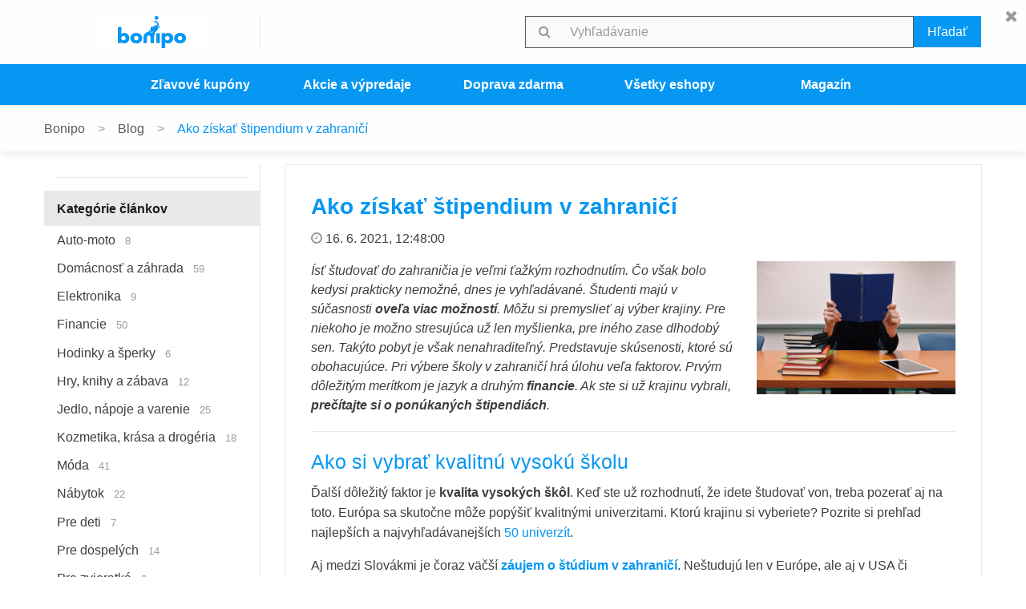

--- FILE ---
content_type: text/html; charset=UTF-8
request_url: https://bonipo.sk/magazin/ako-ziskat-stipendium-v-zahranici
body_size: 8269
content:
<!DOCTYPE html>
<html lang="sk-SK" class="article view">
    <head>
        <meta charset="UTF-8">
        <meta http-equiv="x-ua-compatible" content="ie=edge">
        <meta name="viewport" content="width=device-width, initial-scale=1.0">

        <title>Ako získať štipendium v zahraničí | Bonipo</title>

        <meta name="csrf-param" content="_csrf-frontend">
<meta name="csrf-token" content="vGxJYiGDTNdHSst-AgfzW2Egv0zp4jK0fasrgGkALYHeWxMgEfs0hCEznRJHbqsoJVTsE5GMX4AS3UTiKFFXsQ==">
        <link rel="preconnect" href="https://fonts.gstatic.com">
        <link rel="preload" as="style" href="https://fonts.googleapis.com/css2?family=Catamaran:wght@400;700&display=swap">
        <link rel="stylesheet" href="https://fonts.googleapis.com/css2?family=Catamaran:wght@400;700&display=swap">
        <meta property="og:type" content="article">
<meta property="og:url" content="https://bonipo.sk/magazin/ako-ziskat-stipendium-v-zahranici">
<meta property="og:image" content="https://bonipo.sk/content/image/%C5%A1tipendium_2.jpg">
<meta property="og:locale" content="sk_SK">
<meta property="og:site_name" content="Bonipo">
<meta name="title" content="Ako získať štipendium v zahraničí | Bonipo">
<meta property="og:title" content="Ako získať štipendium v zahraničí | Bonipo">
<meta name="description" content="Ísť študovať do zahraničia je veľmi ťažkým rozhodnutím. Čo však bolo kedysi prakticky nemožné, dnes je vyhľadávané. Študenti majú v súčasnosti oveľa viac možností. Môžu si premyslieť aj výber krajiny. Pre niekoho je možno stresujúca už len myšlienka, pre iného zase dlhodobý sen. Takýto pobyt je však nenahraditeľný. Predstavuje skúsenosti, ktoré sú obohacujúce. Pri výbere školy v zahraničí hrá úlohu veľa faktorov. Prvým dôležitým merítkom je jazyk a druhým financie. Ak ste si už krajinu vybrali, prečítajte si o ponúkaných štipendiách.">
<meta property="og:description" content="Ísť študovať do zahraničia je veľmi ťažkým rozhodnutím. Čo však bolo kedysi prakticky nemožné, dnes je vyhľadávané. Študenti majú v súčasnosti oveľa viac možností. Môžu si premyslieť aj výber krajiny. Pre niekoho je možno stresujúca už len myšlienka, pre iného zase dlhodobý sen. Takýto pobyt je však nenahraditeľný. Predstavuje skúsenosti, ktoré sú obohacujúce. Pri výbere školy v zahraničí hrá úlohu veľa faktorov. Prvým dôležitým merítkom je jazyk a druhým financie. Ak ste si už krajinu vybrali, prečítajte si o ponúkaných štipendiách.">
<meta name="robots" content="index,follow">
<link href="https://bonipo.sk/magazin/ako-ziskat-stipendium-v-zahranici" rel="canonical">
<link href="/themes/bonipo/css/site.css?v=13" rel="stylesheet preload" as="style">        <meta name="ahrefs-site-verification" content="47deca0faa3e7b0b25abc81d1a89bd8fe45ec7557bf673a03f8c6e8200076bca">
        <link rel="icon" href="/favicon.ico" type="image/ico" sizes="16x16">
		<script>(function(w,d,s,l,i){w[l]=w[l]||[];w[l].push({'gtm.start':new Date().getTime(),event:'gtm.js'});var f=d.getElementsByTagName(s)[0],j=d.createElement(s),dl=l!='dataLayer'?'&l='+l:'';j.async=true;j.src='https://www.googletagmanager.com/gtm.js?id='+i+dl;f.parentNode.insertBefore(j,f);})(window,document,'script','dataLayer','GTM-MZQ6LB8');</script>
    </head>

    <body class="article view">
    		<noscript><iframe src="https://www.googletagmanager.com/ns.html?id=GTM-MZQ6LB8" height="0" width="0" style="display:none;visibility:hidden"></iframe></noscript>
        
<div class="off-canvas position-left" id="sidebarLeft01" data-off-canvas>
		<div class="off-canvas-header text-center">
		<a href="https://bonipo.sk" title="Úvod" class="logo-link">
			<img src="/website/image.png" alt="Bonipo" class="logo">
		</a>
	</div>
	
	
<hr>
<ul class="vertical menu categories" role="menubar">
<li class="title">Kategórie obchodov</li><li><a href="/obchody/auto-moto" role="menuitem">Auto-moto<span class="count"> 4</span></a></li><li><a href="/obchody/domacnost-a-zahrada" role="menuitem">Domácnosť a záhrada<span class="count"> 34</span></a></li><li><a href="/obchody/elektronika" role="menuitem">Elektronika<span class="count"> 16</span></a></li><li><a href="/obchody/hodinky-a-sperky" role="menuitem">Hodinky a šperky<span class="count"> 10</span></a></li><li><a href="/obchody/hry-knihy-a-zabava" role="menuitem">Hry, knihy a zábava<span class="count"> 13</span></a></li><li><a href="/obchody/jedlo-napoje-a-varenie" role="menuitem">Jedlo, nápoje a varenie<span class="count"> 12</span></a></li><li><a href="/obchody/kamenne-obchody" role="menuitem">Kamenné obchody<span class="count"> 15</span></a></li><li><a href="/obchody/kozmetika-krasa-a-drogeria" role="menuitem">Kozmetika, krása a drogéria<span class="count"> 18</span></a></li><li><a href="/obchody/moda" role="menuitem">Móda<span class="count"> 29</span></a></li><li><a href="/obchody/nabytok" role="menuitem">Nábytok<span class="count"> 13</span></a></li><li><a href="/obchody/pre-deti" role="menuitem">Pre deti<span class="count"> 11</span></a></li><li><a href="/obchody/pre-dospelych" role="menuitem">Pre dospelých<span class="count"> 7</span></a></li><li><a href="/obchody/pre-zvieratka" role="menuitem">Pre zvieratká<span class="count"> 5</span></a></li><li><a href="/obchody/sport" role="menuitem">Šport<span class="count"> 17</span></a></li><li><a href="/obchody/spotrebice" role="menuitem">Spotrebiče<span class="count"> 12</span></a></li><li><a href="/obchody/volny-cas-a-hobby" role="menuitem">Voľný čas a hobby<span class="count"> 14</span></a></li><li><a href="/obchody/zdravie-a-vyzivove-doplnky" role="menuitem">Zdravie a výživové doplnky<span class="count"> 27</span></a></li></ul>




	<p class="copyright text-center">Bonipo &copy;&nbsp;<a href="https://www.dognet.sk/" target="_blank">Dognet.sk</a>&nbsp;2026</p>
</div>

<div class="off-canvas-content" data-off-canvas-content>
	
<header>
	<div class="title-bar">
		<div class="grid-container">
			<div class="grid-x grid-margin-x">
				<!-- Mobile / Hamburger-->
				<div class="cell small-2 show-for-small-only">
					<a href="javascript:void(0);" class="mobile-hamburger-icon-anchor" data-toggle="sidebarLeft01"><span class="mobile-hamburger-icon"></span></a>
				</div>

				<!-- Common / Logo -->
				<div class="cell small-8 medium-3 logo-wrapper">
									<a href="https://bonipo.sk" title="Úvod" class="logo-link">
						<img src="/website/image.png" alt="Bonipo" class="logo">
					</a>
								</div>

				<!-- Mobile / Search icon -->
				<div class="cell small-2 show-for-small-only text-right">
					<a href="javascript:void(0);" class="mobile-search-icon-anchor"><span class="fa fa-search mobile-search-icon"></span></a>
				</div>

				<!-- Common / Menu & Search -->
				<div class="cell small-12 medium-9">
					<!-- Desktop / Menu -->
					<div class="grid-x grid-margin-x">
						<div class="cell small-12 medium-4 show-for-medium flag-wrapper">
													</div>
						<div class="cell small-12 medium-8 navbar-search-wrapper hide-for-small-only" role="navigation">
							
<form id="search-form" class="app-search" action="/vyhladavanie" method="get" role="search">	<div class="grid-x">
		<div class="cell small-12">
			<div class="input-group">
				<span class="input-group-label"><i class="fa fa-search"></i></span>
				
<input type="text" id="searchform-query" class="input-group-field" name="query" placeholder="Vyhľadávanie" aria-label="Vyhľadávanie v kupónoch s potvrdzovacím tlačítkom" role="searchbox" aria-required="true">
				<div class="input-group-button"><button type="submit" class="button primary expanded">Hľadať</button></div>
			</div>
		</div>
	</div>
</form>
						</div>
					</div>
				</div>
			</div>
		</div>
	</div>

	<div class="sub-navbar-wrapper">
		<div class="grid-container">
			<div class="sub-navbar" role="navigation">
				<ul id="w1" class="horizontal menu sub-navbar grid-x" role="menubar"><li class="cell small-6 medium-2 medium-offset-1"><a href="/kupony" target="_self" role="menuitem">Zľavové kupóny</a></li>
<li class="cell small-6 medium-2"><a href="/akcie" target="_self" role="menuitem">Akcie a výpredaje</a></li>
<li class="cell small-6 medium-2"><a href="/doprava-zdarma" target="_self" role="menuitem">Doprava zdarma</a></li>
<li class="cell small-6 medium-2"><a href="https://bonipo.sk/obchody" target="_self" role="menuitem">Všetky eshopy</a></li>
<li class="cell small-6 medium-2"><a href="/magazin" target="_self" role="menuitem">Magazín</a></li></ul>			</div>
		</div>
	</div>
</header>

<div class="grid-container">
	</div>

	<div class="site-wrapper" role="main">
		
<div class="breadcrumbs show-for-medium">
	<div class="grid-container">
		<div class="grid-x grid-margin-x">
			<div class="cell small-12">
				<ol class="breadcrumbs-list">
					<li class="breadcrumbs-item"><a href="https://bonipo.sk" target="_self">Bonipo</a></li><li class="breadcrumbs-item"><a href="https://bonipo.sk/magazin" target="_self">Blog</a></li><li class="breadcrumbs-item active"><span>Ako získať štipendium v zahraničí</span></li>				</ol>
			</div>
		</div>
	</div>
</div>

<script type="application/ld+json">
{"@context":"http://schema.org/","@type":"BreadcrumbList","itemListElement":[{"@type":"ListItem","position":1,"name":"Blog","item":"https://bonipo.sk/magazin"},{"@type":"ListItem","position":2,"name":"Ako získať štipendium v zahraničí","item":"https://bonipo.sk/magazin/ako-ziskat-stipendium-v-zahranici"}]}
</script>
<div class="content-wrapper">
	<div class="grid-container">
		<div class="grid-x grid-margin-x">
			<div id="sidebar" class="sidebar cell small-12 medium-3 hide-for-small-only">
				

<hr>
<ul class="vertical menu categories" role="menubar">
<li class="title">Kategórie článkov</li><li><a href="/magazin/auto-moto" role="menuitem">Auto-moto<span class="count"> 8</span></a></li><li><a href="/magazin/domacnost-a-zahrada" role="menuitem">Domácnosť a záhrada<span class="count"> 59</span></a></li><li><a href="/magazin/elektronika" role="menuitem">Elektronika<span class="count"> 9</span></a></li><li><a href="/magazin/financie" role="menuitem">Financie<span class="count"> 50</span></a></li><li><a href="/magazin/hodinky-a-sperky" role="menuitem">Hodinky a šperky<span class="count"> 6</span></a></li><li><a href="/magazin/hry-knihy-a-zabava" role="menuitem">Hry, knihy a zábava<span class="count"> 12</span></a></li><li><a href="/magazin/jedlo-napoje-a-varenie" role="menuitem">Jedlo, nápoje a varenie<span class="count"> 25</span></a></li><li><a href="/magazin/kozmetika-krasa-a-drogeria" role="menuitem">Kozmetika, krása a drogéria<span class="count"> 18</span></a></li><li><a href="/magazin/moda" role="menuitem">Móda<span class="count"> 41</span></a></li><li><a href="/magazin/nabytok" role="menuitem">Nábytok<span class="count"> 22</span></a></li><li><a href="/magazin/pre-deti" role="menuitem">Pre deti<span class="count"> 7</span></a></li><li><a href="/magazin/pre-dospelych" role="menuitem">Pre dospelých<span class="count"> 14</span></a></li><li><a href="/magazin/pre-zvieratka" role="menuitem">Pre zvieratká<span class="count"> 2</span></a></li><li><a href="/magazin/software" role="menuitem">Software<span class="count"> 3</span></a></li><li><a href="/magazin/sport" role="menuitem">Šport<span class="count"> 22</span></a></li><li><a href="/magazin/spotrebice" role="menuitem">Spotrebiče<span class="count"> 12</span></a></li><li><a href="/magazin/volny-cas-a-hobby" role="menuitem">Voľný čas a hobby<span class="count"> 53</span></a></li><li><a href="/magazin/zdravie-a-vyzivove-doplnky" role="menuitem">Zdravie a výživové doplnky<span class="count"> 42</span></a></li></ul>


			</div>
			<div class="cell small-12 medium-9">
				<section class="chronological">
					
<div class="chronological-item">
	<article class="article article-full">
		<a href="/magazin" class="hide-for-small-only" aria-hidden="true"><span class="close-button"><i class="fa fa-times"></i></span></a>

		<h1>Ako získať štipendium v zahraničí</h1>

		<ul class="post-meta">
			<li><i class="fa fa-clock-o"></i> 16. 6. 2021, 12:48:00</li>
					</ul>

		<div class="grid-x grid-margin-x article-perex">
			<div class="cell medium-4 medium-order-2 article-perex-image">
				<img src="/content/image/%C5%A1tipendium_2.jpg" alt="Ako získať štipendium v zahraničí" class="image">
			</div>
			<div class="cell medium-8 medium-order-1 article-perex-content">
				&Iacute;sť &scaron;tudovať do zahraničia je veľmi ťažk&yacute;m rozhodnut&iacute;m. Čo v&scaron;ak bolo kedysi prakticky nemožn&eacute;, dnes je vyhľad&aacute;van&eacute;. &Scaron;tudenti maj&uacute; v s&uacute;časnosti <strong>oveľa viac možnost&iacute;</strong>. M&ocirc;žu si premyslieť aj v&yacute;ber krajiny. Pre niekoho je možno stresuj&uacute;ca už len my&scaron;lienka, pre in&eacute;ho zase dlhodob&yacute; sen. Tak&yacute;to pobyt je v&scaron;ak nenahraditeľn&yacute;. Predstavuje sk&uacute;senosti, ktor&eacute; s&uacute; obohacuj&uacute;ce. Pri v&yacute;bere &scaron;koly v zahranič&iacute; hr&aacute; &uacute;lohu veľa faktorov. Prv&yacute;m d&ocirc;ležit&yacute;m mer&iacute;tkom je jazyk a druh&yacute;m <strong>financie</strong>. Ak ste si už krajinu vybrali, <strong>preč&iacute;tajte si o pon&uacute;kan&yacute;ch &scaron;tipendi&aacute;ch</strong>.			</div>
		</div>

		<hr>

		<div class="content">
			<h2><span style="font-weight: 400;">Ako si vybrať kvalitn&uacute; vysok&uacute; &scaron;kolu&nbsp;</span></h2>
<p><span style="font-weight: 400;">Ďal&scaron;&iacute; d&ocirc;ležit&yacute; faktor je </span><strong>kvalita vysok&yacute;ch &scaron;k&ocirc;l</strong><span style="font-weight: 400;">. Keď ste už rozhodnut&iacute;, že idete &scaron;tudovať von, treba pozerať aj na toto. Eur&oacute;pa sa skutočne m&ocirc;že pop&yacute;&scaron;iť kvalitn&yacute;mi univerzitami. Ktor&uacute; krajinu si vyberiete? Pozrite si prehľad najlep&scaron;&iacute;ch a najvyhľad&aacute;vanej&scaron;&iacute;ch </span><a href="https://eduworld.sk/cd/lucia-kluskova/1511/studium-na-vysokej-skole-v-zahranici-ktoru-krajinu-si-vybrat"><span style="font-weight: 400;">50 univerz&iacute;t</span></a><span style="font-weight: 400;">.&nbsp;</span></p>
<p><span style="font-weight: 400;">Aj medzi Slov&aacute;kmi je čoraz v&auml;č&scaron;&iacute; </span><a rel="noopener" href="https://bonipo.sk/magazin/najoblubenejsie-vysoke-skoly-v-zahranici-pre-slovakov" target="_blank" title="Najobľ&uacute;benej&scaron;ie vysok&eacute; &scaron;koly v zahranič&iacute; pre Slov&aacute;kov"><strong>z&aacute;ujem o &scaron;t&uacute;dium v zahranič&iacute;</strong></a><span style="font-weight: 400;">. Ne&scaron;tuduj&uacute; len v Eur&oacute;pe, ale aj v USA či &aacute;zijsk&yacute;ch krajin&aacute;ch. Taktiež Karlova univerzita, na&scaron;ich česk&yacute;ch susedov, sa dostala do zoznamu obľ&uacute;ben&yacute;ch. K najvyhľad&aacute;vanej&scaron;&iacute;m medzi &scaron;tudentmi patria univerzity v Nemecku a vo Veľkej Brit&aacute;nii. Ak je v&aacute;&scaron; v&yacute;ber už jasn&yacute;, mus&iacute;te byť zdatn&yacute; v cudzom jazyku.</span></p>
<p><span style="font-weight: 400;">&nbsp;</span></p>
<h2><span style="font-weight: 400;">&Uacute;roveň jazykov&yacute;ch znalost&iacute;</span></h2>
<p><span style="font-weight: 400;">Keď chcete &iacute;sť &scaron;tudovať do zahraničia, mus&iacute;te mať znalosti jazyka danej krajiny. Netreba v&scaron;ak byť bilingvistom, aby sa v&aacute;m to podarilo. Ak sa venujete angličtine, určite nebudete t&uacute;žiť po &scaron;t&uacute;diu v nemecky hovoriacich krajin&aacute;ch. A naopak, ak ste zdatn&iacute; v nemčine, tak je v&aacute;&scaron; v&yacute;ber jasn&yacute;.&nbsp;</span></p>
<p><strong>&Uacute;roveň cudzieho jazyka</strong><span style="font-weight: 400;"> je veľmi podstatn&aacute;. Skoro každ&aacute; univerzita pon&uacute;ka r&ocirc;zne predpr&iacute;pravn&eacute; </span><a href="https://www.preparationcoursesportal.com/"><strong>jazykov&eacute; programy</strong></a><span style="font-weight: 400;">. Keď si chcete zdokonaliť jazykov&eacute; znalosti, pom&ocirc;žu v&aacute;m aplik&aacute;cie a </span><a href="https://eduworld.sk/cd/zuzana-granska/337/top-22-webov-na-vzdelavanie-zdarma"><span style="font-weight: 400;">vzdel&aacute;vacie weby zdarma</span></a><span style="font-weight: 400;">.</span><a href="https://eduworld.sk/cd/zuzana-granska/337/top-22-webov-na-vzdelavanie-zdarma"><span style="font-weight: 400;">&nbsp;</span></a></p>
<p><span style="font-weight: 400;">Jazykov&aacute; aplik&aacute;cia, ktor&aacute; pon&uacute;ka zdokonalenie sa vo viacer&yacute;ch jazykoch je zn&aacute;ma pod n&aacute;zvom </span><strong>Duolingo</strong><span style="font-weight: 400;">.&nbsp;</span></p>
<p><span style="font-weight: 400;">Ak m&aacute;te teda pocit, že va&scaron;e znalosti s&uacute; v&yacute;born&eacute;, netreba v&aacute;hať. Okrem toho, že spozn&aacute;te nov&uacute; kult&uacute;ru, budete vidieť aj </span><strong>in&yacute; sp&ocirc;sob života</strong><span style="font-weight: 400;">.</span></p>
<br />
<h2><span style="font-weight: 400;">Obavy zo &scaron;t&uacute;dia v cudzine hoďte za hlavu</span></h2>
<p><span style="font-weight: 400;">Možno m&aacute;te tro&scaron;ku obavy zo &scaron;t&uacute;dia v zahranič&iacute;. V takom pr&iacute;pade sa tam vyberte e&scaron;te sk&ocirc;r. Počas &scaron;t&uacute;dia na strednej &scaron;kole m&ocirc;žete využiť </span><strong>v&yacute;menn&yacute; pobyt</strong><span style="font-weight: 400;">. Budete mať umožnen&uacute; kombin&aacute;ciu &scaron;t&uacute;dia. Každ&yacute; stupeň &scaron;t&uacute;dia v&aacute;m umožn&iacute; nahliadnuť k vzdel&aacute;vaniu v zahranič&iacute;. Nesk&ocirc;r ako čerstv&yacute; absolvent m&ocirc;žete využiť </span><a href="https://ec.europa.eu/programmes/erasmus-plus/opportunities/traineeships-students_sk"><span style="font-weight: 400;">st&aacute;ž </span></a><span style="font-weight: 400;">v zahranič&iacute;. Cieľov&yacute;mi krajinami nie s&uacute; iba krajiny eur&oacute;pske.&nbsp;</span></p>
<p><span style="font-weight: 400;">Ak vycestujete počas &scaron;t&uacute;dia za &uacute;čelom vzdel&aacute;vania, va&scaron;a </span><strong>domovsk&aacute; univerzita</strong><span style="font-weight: 400;"> to uzn&aacute;va. Absolvujete v&scaron;ak schv&aacute;len&yacute; a dohodnut&yacute; program. Každ&aacute; vysok&aacute; &scaron;kola m&aacute; svojho koordin&aacute;tora </span><strong>programu Erasmus</strong><span style="font-weight: 400;">, ktor&yacute; sa tomu venuje. Poskytne v&aacute;m v&scaron;etky inform&aacute;cie a pom&ocirc;že s v&yacute;berom i </span><strong>možnosťami financovania</strong><span style="font-weight: 400;">.&nbsp;</span></p>
<p><span style="font-weight: 400;">Na&scaron;e vysok&eacute; &scaron;koly maj&uacute; so &scaron;kolami v zahranič&iacute; uzatvoren&eacute; zmluvy. Nechcete už čakať? Pozrite si ponuku programu Erasmus. M&ocirc;žete absolvovať kr&aacute;tkodob&eacute; i </span><strong>dlhodob&eacute; st&aacute;že</strong><span style="font-weight: 400;">. Po &uacute;spe&scaron;nom absolvovan&iacute; z&iacute;skate cenn&yacute; dokument. Pre v&aacute;s to bude dobr&aacute; sk&uacute;senosť, ktor&uacute; ocen&iacute; aj v&aacute;&scaron; bud&uacute;ci zamestn&aacute;vateľ.<br /></span></p>
<div><img style="display: block; margin-left: auto; margin-right: auto;" src="/content/image/%C5%A1tipendium_1.jpg" alt="&scaron;tipendium" width="605" height="400" /></div>
<div>&nbsp;</div>
<h2><span style="font-weight: 400;">Ako si &scaron;t&uacute;dium zaplat&iacute;te?&nbsp;</span></h2>
<p><span style="font-weight: 400;">Možno sn&iacute;vate o &scaron;t&uacute;diu v zahranič&iacute;, ale poviete si, že na to nem&aacute;te. V takom pr&iacute;pade určite neviete, že aj financie sa daj&uacute; vyrie&scaron;iť. Samozrejme, že nie &scaron;t&yacute;lom, aby ste ich spl&aacute;cali 30 rokov. S&uacute; r&ocirc;zne programy a </span><strong>&scaron;tipendi&aacute;</strong><span style="font-weight: 400;">, ktor&eacute; umožnia &scaron;tudovať nielen t&yacute;m najbohat&scaron;&iacute;m.&nbsp;</span></p>
<p><span style="font-weight: 400;">D&aacute; sa z&iacute;skať </span><a href="https://www.scholarshipportal.com/"><strong>plne hraden&eacute; &scaron;tipendium</strong></a><span style="font-weight: 400;">, ktor&eacute; v&aacute;s vyjde lacnej&scaron;ie ako na Slovensku. M&ocirc;žete ich z&iacute;skať dokonca priamo na samotn&yacute;ch univerzit&aacute;ch. Ak sa v&aacute;m nepodar&iacute; z&iacute;skať plne hraden&eacute; &scaron;tipendium, s&uacute; aj in&eacute; možnosti. Existuj&uacute; tzv. nekomerčn&eacute; p&ocirc;žičky na &scaron;t&uacute;dium.&nbsp;</span></p>
<p><span style="font-weight: 400;">Vysoko&scaron;kolsk&eacute; poplatky za &scaron;t&uacute;dia sa samozrejme l&iacute;&scaron;ia. K&yacute;m niekde plat&iacute;te v stovk&aacute;ch eur, inde sa m&ocirc;žu vy&scaron;plhať na tis&iacute;cky.</span> <a href="https://eduworld.sk/cd/lucia-kluskova/1511/studium-na-vysokej-skole-v-zahranici-ktoru-krajinu-si-vybrat"><span style="font-weight: 400;">Z&iacute;skajte prehľad jednotliv&yacute;ch poplatkov</span></a><span style="font-weight: 400;"> v eur&oacute;pskych &scaron;kol&aacute;ch. Pozrite si aj dostupn&eacute; možnosti, pomocou ktor&yacute;ch m&ocirc;žete &scaron;tudovať:</span></p>
<ul>
<li><span style="font-weight: 400;">&scaron;tipendi&aacute;</span></li>
<li><span style="font-weight: 400;">komerčn&eacute; banky a p&ocirc;žičky</span></li>
<li><span style="font-weight: 400;">s&uacute;kromn&iacute; investori</span></li>
<li>fond na podporu vzdel&aacute;vania</li>
<li><a href="https://www.erasmusplus.sk/index.php?sw=41"><span style="font-weight: 400;">Erasmus+</span></a></li>
<li><a href="http://www.fulbright.sk/fulbrightove-stipendia/stipendia-pre-jednotlivcov"><span style="font-weight: 400;">Fulbrightova nad&aacute;cia</span></a><span style="font-weight: 400;">.</span></li>
</ul>
<p>&nbsp;</p>
<h2><span style="font-weight: 400;">&Scaron;t&uacute;dium v zahranič&iacute; a k tomu zadarmo?</span></h2>
<p><span style="font-weight: 400;">Neuveriteľn&eacute;, ale nie nemožn&eacute;. Predstavte si, že aj to sa d&aacute;. Zahŕňa to s&iacute;ce viac byrokracie, ale d&aacute; sa to zvl&aacute;dnuť. Niekde sa predsa len&nbsp; nevyhnete mal&yacute;m administrativnym poplatkom. M&ocirc;žete &scaron;tudovať jeden rok alebo </span><strong>dokončiť cel&yacute; titul</strong><span style="font-weight: 400;">. Je to už na v&aacute;s.</span></p>
<p><span style="font-weight: 400;">D&ocirc;ležit&yacute; je aj v&yacute;ber univerzity. Rozdiel je aj v tom, či je to s&uacute;kromn&aacute; alebo &scaron;t&aacute;tna univerzita. Pozrite si </span><a href="https://worldscholarshipforum.com/sk/study-abroad-for-free/"><span style="font-weight: 400;">zoznam univerz&iacute;t</span></a><span style="font-weight: 400;">, </span><span style="font-weight: 400;">kde sa d&aacute; </span><strong>&scaron;tudovať zadarmo</strong><span style="font-weight: 400;"> v r&ocirc;znych krajin&aacute;ch. Ak potrebujete pomoc s vybaven&iacute;m formal&iacute;t, m&ocirc;žete sa obr&aacute;tiť na r&ocirc;zne</span> <a href="https://univerzity.interstudy.sk/"><span style="font-weight: 400;">agent&uacute;ry</span></a><span style="font-weight: 400;">. </span><span style="font-weight: 400;">Maj&uacute; totiž sk&uacute;senosti a prehľad o &scaron;t&uacute;diu.<br /><br /></span></p>
<h2><span style="font-weight: 400;">Zhrnutie</span></h2>
<span style="font-weight: 400;">&Scaron;t&uacute;dium v zahranič&iacute; je pre &scaron;tudentov </span><strong>veľk&yacute;m pr&iacute;nosom</strong><span style="font-weight: 400;">. Čak&aacute; ich veľa nov&yacute;ch sk&uacute;senost&iacute; a spoznanie in&eacute;ho sp&ocirc;sobu života. Zozn&aacute;mia sa aj s in&yacute;m &scaron;kolsk&yacute;m syst&eacute;mom a možno odli&scaron;n&yacute;m sp&ocirc;sobom v&yacute;učby. Soci&aacute;lne &scaron;tipendi&aacute; na &scaron;t&uacute;dium v zahranič&iacute; sa neposkytuj&uacute;. Tieto možnosti sa t&yacute;kaj&uacute; len &scaron;t&uacute;dia u n&aacute;s. Ak ste sa už rozhodli, n&aacute;jdite si to najlep&scaron;ie financovanie pre v&aacute;s a </span><strong>vyrazte za vedomosťami</strong><span style="font-weight: 400;">.</span>		</div>
	</article>
</div>
<script type="application/ld+json">
{"@context":"http://schema.org/","@type":"Article","headline":"Ako získať štipendium v zahraničí","image":"https://bonipo.sk/backend/web/content/image/%C5%A1tipendium_2.jpg","author":{"@type":"Organization","name":"Bonipo","url":"https://bonipo.sk","logo":{"@type":"ImageObject","url":"https://bonipo.sk/website/image.png"}},"publisher":{"@type":"Organization","name":"Bonipo","url":"https://bonipo.sk","logo":{"@type":"ImageObject","url":"https://bonipo.sk/website/image.png"}},"wordcount":633,"url":null,"datePublished":"2021-06-16T12:48:00+02:00","dateCreated":"2021-06-16T12:48:00+02:00","dateModified":"2021-06-16T12:48:00+02:00","mainEntityOfPage":null}
</script>
					<div class="chronological-subheading">
						<h2>Bonipo odporúča</h2>
					</div>
					
<div class="chronological-item hide-for-small-only" role="complementary">
	
	<div id="w0" class="common-list-widget grid-x grid-margin-x horizontal small-up-2 medium-up-4 large-up-4"><div class="cell small-up-2 medium-up-4 large-up-4">
	<div class="common-list-widget__logo">
		<a href="/obchody/shop-rukahore-sk" target="_self" title="">
			<img src="/store/image/xs/shop-rukahore-sk.png" alt="Logo Shop.rukahore.sk" class="logo">
		</a>
	</div>
	<div class="common-list-widget__content">
		<a href="/obchody/shop-rukahore-sk" target="_self" title="">
			<h4 class="common-list-widget__content__heading text-center">Shop.rukahore.sk</h4>
					</a>
	</div>
</div>

<div class="cell small-up-2 medium-up-4 large-up-4">
	<div class="common-list-widget__logo">
		<a href="/obchody/aliexpress" target="_self" title="">
			<img src="/store/image/xs/aliexpress.png" alt="Logo AliExpress" class="logo">
		</a>
	</div>
	<div class="common-list-widget__content">
		<a href="/obchody/aliexpress" target="_self" title="">
			<h4 class="common-list-widget__content__heading text-center">AliExpress</h4>
					</a>
	</div>
</div>

<div class="cell small-up-2 medium-up-4 large-up-4">
	<div class="common-list-widget__logo">
		<a href="/obchody/letnyhit-sk" target="_self" title="">
			<img src="/store/image/xs/letnyhit-sk.png" alt="Logo Letnyhit.sk" class="logo">
		</a>
	</div>
	<div class="common-list-widget__content">
		<a href="/obchody/letnyhit-sk" target="_self" title="">
			<h4 class="common-list-widget__content__heading text-center">Letnyhit.sk</h4>
					</a>
	</div>
</div>

<div class="cell small-up-2 medium-up-4 large-up-4">
	<div class="common-list-widget__logo">
		<a href="/obchody/chefshop-sk" target="_self" title="">
			<img src="/store/image/xs/chefshop-sk.png" alt="Logo Chefshop.sk" class="logo">
		</a>
	</div>
	<div class="common-list-widget__content">
		<a href="/obchody/chefshop-sk" target="_self" title="">
			<h4 class="common-list-widget__content__heading text-center">Chefshop.sk</h4>
					</a>
	</div>
</div>

<div class="cell small-up-2 medium-up-4 large-up-4">
	<div class="common-list-widget__logo">
		<a href="/obchody/mall-sk" target="_self" title="">
			<img src="/store/image/xs/mall-sk.png" alt="Logo Mall.sk" class="logo">
		</a>
	</div>
	<div class="common-list-widget__content">
		<a href="/obchody/mall-sk" target="_self" title="">
			<h4 class="common-list-widget__content__heading text-center">Mall.sk</h4>
					</a>
	</div>
</div>

<div class="cell small-up-2 medium-up-4 large-up-4">
	<div class="common-list-widget__logo">
		<a href="/obchody/gamisport-sk" target="_self" title="">
			<img src="/store/image/xs/gamisport-sk.png" alt="Logo Gamisport.sk" class="logo">
		</a>
	</div>
	<div class="common-list-widget__content">
		<a href="/obchody/gamisport-sk" target="_self" title="">
			<h4 class="common-list-widget__content__heading text-center">Gamisport.sk</h4>
					</a>
	</div>
</div>

<div class="cell small-up-2 medium-up-4 large-up-4">
	<div class="common-list-widget__logo">
		<a href="/obchody/afg-sk" target="_self" title="">
			<img src="/store/image/xs/afg-sk.png" alt="Logo AFG.sk" class="logo">
		</a>
	</div>
	<div class="common-list-widget__content">
		<a href="/obchody/afg-sk" target="_self" title="">
			<h4 class="common-list-widget__content__heading text-center">AFG.sk</h4>
					</a>
	</div>
</div>

<div class="cell small-up-2 medium-up-4 large-up-4">
	<div class="common-list-widget__logo">
		<a href="/obchody/sportby-sk" target="_self" title="">
			<img src="/store/image/xs/sportby-sk.png" alt="Logo Sportby.sk" class="logo">
		</a>
	</div>
	<div class="common-list-widget__content">
		<a href="/obchody/sportby-sk" target="_self" title="">
			<h4 class="common-list-widget__content__heading text-center">Sportby.sk</h4>
					</a>
	</div>
</div>
</div></div>
				</section>
			</div>
		</div>
	</div>
</div>
	</div>

	<footer class="footer">
	<div class="grid-container">
		
				<div class="footer__columnItems grid-x">
						<div class="footer__columnItems__item cell small-12 medium-6 large-4">
				<h4 class="footer__columnItems__item__heading">Najlepšie eshopy</h4>				<ul class="footer__columnItems__item__ul">
					<li><a href="https://bonipo.sk/obchody/4home-sk" rel="follow">4Home.sk kupón</a></li><li><a href="https://bonipo.sk/obchody/moebelix-sk" rel="follow">Möbelix.sk kupón</a></li><li><a href="https://bonipo.sk/obchody/gate-shop" rel="follow">GATE kupón</a></li><li><a href="https://bonipo.sk/obchody/alza-sk" rel="follow">Alza.sk kupón</a></li><li><a href="https://bonipo.sk/obchody/andreashop-sk" rel="follow">Andreashop.sk kupón</a></li><li><a href="https://bonipo.sk/obchody/pantarhei-sk" rel="follow">Panta Rhei kupón</a></li><li><a href="https://bonipo.sk/obchody/decathlon-sk" rel="follow">Decathlon kupón</a></li><li><a href="https://bonipo.sk/obchody/cropp-comsk" rel="follow">CROPP kupón</a></li>				</ul>
			</div>
						<div class="footer__columnItems__item cell small-12 medium-6 large-4">
				<h4 class="footer__columnItems__item__heading">Obľúbené akcie</h4>				<ul class="footer__columnItems__item__ul">
					<li><a href="https://bonipo.sk/obchody/benulekaren-sk" rel="follow">Benulekaren.sk akcie</a></li><li><a href="https://bonipo.sk/obchody/eyerim-sk" rel="follow">Eyerim.sk akcie</a></li><li><a href="https://bonipo.sk/obchody/lidl-shop-sk" rel="follow">Lidl-shop.sk akcie</a></li><li><a href="https://bonipo.sk/obchody/zoohit-sk" rel="follow">Zoohit.sk akcie</a></li><li><a href="https://bonipo.sk/obchody/eobuv-sk" rel="follow">eObuv.sk akcie</a></li><li><a href="https://bonipo.sk/obchody/metalshop-sk" rel="follow">Metalshop.sk akcie</a></li><li><a href="https://bonipo.sk/obchody/bonprix-sk" rel="follow">Bonprix.sk akcie</a></li><li><a href="https://bonipo.sk/obchody/sperky-eshop-sk" rel="follow">Sperky-eshop.sk akcie</a></li>				</ul>
			</div>
						<div class="footer__columnItems__item cell small-12 medium-6 large-4">
				<h4 class="footer__columnItems__item__heading">Pre užívateľov</h4>				<ul class="footer__columnItems__item__ul">
					<li><a href="https://bonipo.sk/vseobecne-podmienky-pouzivania" rel="follow">Všeobecné podmienky používania</a></li><li><a href="https://bonipo.sk/cookies" rel="follow">Cookies</a></li><li><a href="https://bonipo.sk/prava-dotknutej-osoby" rel="follow">Práva dotknutej osoby</a></li><li><a href="https://bonipo.sk/podmienky-ochrany-spracovania-osobnych-udajov-a-prav-dotknutej-osoby" rel="follow">Podmienky ochrany, spracovania osobných údajov a práv dotknutej osoby</a></li><li><a href="https://bonipo.sk/kontakt" rel="follow">Kontakt</a></li><li><a href="https://bonipo.sk/200-tipov-ako-usetrit" rel="follow">200 tipov ako ušetriť</a></li><li><a href="https://bonipo.sk/" rel="follow">🇸🇰 Bonipo.sk</a></li><li><a href="https://bonipo.cz/" rel="follow">🇨🇿 Bonipo.cz</a></li><li><a href="https://bonipo.hu/" rel="follow">🇭🇺 Bonipo.hu</a></li>				</ul>
			</div>
					</div>
		
				<div class="footer__copyright grid-x">
			<div class="cell small-12 text-center">Agregátor zľavových kupónov, súťaží a letákov Bonipo | Copyright © 2021</div>
		</div>
			</div>
</footer>
</div>
	<script src="https://cdnjs.cloudflare.com/ajax/libs/jquery/3.5.1/jquery.min.js"></script>
<script src="/assets/70e5f9c1/yii.js"></script>
<script src="https://cdnjs.cloudflare.com/ajax/libs/foundation/6.6.1/js/foundation.min.js"></script>
<script src="/themes/bonipo/js/all.min.js?v=10"></script>
<script src="/assets/70e5f9c1/yii.validation.js"></script>
<script src="/assets/70e5f9c1/yii.activeForm.js"></script>
<script>jQuery(function ($) {
jQuery('#search-form').yiiActiveForm([{"id":"searchform-query","name":"query","container":".field-searchform-query","input":"#searchform-query","validate":function (attribute, value, messages, deferred, $form) {yii.validation.string(value, messages, {"message":"Query musí byť reťazec.","min":3,"tooShort":"Query musí obsahovať aspoň 3 znaky.","max":64,"tooLong":"Query môže obsahovať najviac 64 znakov.","skipOnEmpty":1});yii.validation.required(value, messages, {"message":"Pole Query nesmie byť prázdne."});}}], []);
});</script>
	
			<script async src="https://www.googletagmanager.com/gtag/js?id=UA-145116213-1"></script>
		<script>
			window.dataLayer = window.dataLayer || [];
			function gtag(){dataLayer.push(arguments);}
			gtag('js', new Date());
			gtag('config', 'UA-145116213-1');
		</script>
	
	</body>
</html>



--- FILE ---
content_type: text/css
request_url: https://bonipo.sk/themes/bonipo/css/site.css?v=13
body_size: 31186
content:
/*! normalize.css v8.0.0 | MIT License | github.com/necolas/normalize.css */html{line-height:1.15;-webkit-text-size-adjust:100%}body{margin:0}h1{font-size:2em;margin:0.67em 0}hr{box-sizing:content-box;height:0;overflow:visible}pre{font-family:monospace, monospace;font-size:1em}a{background-color:transparent}abbr[title]{border-bottom:none;text-decoration:underline;text-decoration:underline dotted}b,strong{font-weight:bolder}code,kbd,samp{font-family:monospace, monospace;font-size:1em}small{font-size:80%}sub,sup{font-size:75%;line-height:0;position:relative;vertical-align:baseline}sub{bottom:-0.25em}sup{top:-0.5em}img{border-style:none}button,input,optgroup,select,textarea{font-family:inherit;font-size:100%;line-height:1.15;margin:0}button,input{overflow:visible}button,select{text-transform:none}button,[type="button"],[type="reset"],[type="submit"]{-webkit-appearance:button}button::-moz-focus-inner,[type="button"]::-moz-focus-inner,[type="reset"]::-moz-focus-inner,[type="submit"]::-moz-focus-inner{border-style:none;padding:0}button:-moz-focusring,[type="button"]:-moz-focusring,[type="reset"]:-moz-focusring,[type="submit"]:-moz-focusring{outline:1px dotted ButtonText}fieldset{padding:0.35em 0.75em 0.625em}legend{box-sizing:border-box;color:inherit;display:table;max-width:100%;padding:0;white-space:normal}progress{vertical-align:baseline}textarea{overflow:auto}[type="checkbox"],[type="radio"]{box-sizing:border-box;padding:0}[type="number"]::-webkit-inner-spin-button,[type="number"]::-webkit-outer-spin-button{height:auto}[type="search"]{-webkit-appearance:textfield;outline-offset:-2px}[type="search"]::-webkit-search-decoration{-webkit-appearance:none}::-webkit-file-upload-button{-webkit-appearance:button;font:inherit}details{display:block}summary{display:list-item}template{display:none}[hidden]{display:none}.foundation-mq{font-family:"small=0em&medium=40em&large=64em&xlarge=75em&xxlarge=90em"}html{box-sizing:border-box;font-size:100%}*,*::before,*::after{box-sizing:inherit}body{margin:0;padding:0;background:#fff;font-family:"Helvetica Neue",Helvetica,Roboto,Arial,sans-serif;font-weight:normal;line-height:1.5;color:#3f3e3b;-webkit-font-smoothing:antialiased;-moz-osx-font-smoothing:grayscale}img{display:inline-block;vertical-align:middle;max-width:100%;height:auto;-ms-interpolation-mode:bicubic}textarea{height:auto;min-height:50px;border-radius:0}select{box-sizing:border-box;width:100%;border-radius:0}.map_canvas img,.map_canvas embed,.map_canvas object,.mqa-display img,.mqa-display embed,.mqa-display object{max-width:none !important}button{padding:0;appearance:none;border:0;border-radius:0;background:transparent;line-height:1;cursor:auto}[data-whatinput='mouse'] button{outline:0}pre{overflow:auto}button,input,optgroup,select,textarea{font-family:inherit}.is-visible{display:block !important}.is-hidden{display:none !important}[type='text'],[type='password'],[type='date'],[type='datetime'],[type='datetime-local'],[type='month'],[type='week'],[type='email'],[type='number'],[type='search'],[type='tel'],[type='time'],[type='url'],[type='color'],textarea{display:block;box-sizing:border-box;width:100%;height:2.4375rem;margin:0 0 1rem;padding:.5rem;border:1px solid #9b9b9b;border-radius:0;background-color:#fefefe;box-shadow:inset 0 1px 2px rgba(63,62,59,0.1);font-family:inherit;font-size:1rem;font-weight:normal;line-height:1.5;color:#3f3e3b;transition:box-shadow 0.5s,border-color 0.25s ease-in-out;appearance:none}[type='text']:focus,[type='password']:focus,[type='date']:focus,[type='datetime']:focus,[type='datetime-local']:focus,[type='month']:focus,[type='week']:focus,[type='email']:focus,[type='number']:focus,[type='search']:focus,[type='tel']:focus,[type='time']:focus,[type='url']:focus,[type='color']:focus,textarea:focus{outline:none;border:1px solid #5b5b5b;background-color:#fefefe;box-shadow:0 0 5px #9b9b9b;transition:box-shadow 0.5s,border-color 0.25s ease-in-out}textarea{max-width:100%}textarea[rows]{height:auto}input:disabled,input[readonly],textarea:disabled,textarea[readonly]{background-color:#e9e9e9;cursor:not-allowed}[type='submit'],[type='button']{appearance:none;border-radius:0}input[type='search']{box-sizing:border-box}::placeholder{color:#9b9b9b}[type='file'],[type='checkbox'],[type='radio']{margin:0 0 1rem}[type='checkbox']+label,[type='radio']+label{display:inline-block;vertical-align:baseline;margin-left:.5rem;margin-right:1rem;margin-bottom:0}[type='checkbox']+label[for],[type='radio']+label[for]{cursor:pointer}label>[type='checkbox'],label>[type='radio']{margin-right:.5rem}[type='file']{width:100%}label{display:block;margin:0;font-size:.875rem;font-weight:normal;line-height:1.8;color:#3f3e3b}label.middle{margin:0 0 1rem;padding:.5625rem 0}.help-text{margin-top:-.5rem;font-size:.8125rem;font-style:italic;color:#3f3e3b}.input-group{display:table;width:100%;margin-bottom:1rem}.input-group>:first-child,.input-group>:first-child.input-group-button>*{border-radius:0 0 0 0}.input-group>:last-child,.input-group>:last-child.input-group-button>*{border-radius:0 0 0 0}.input-group-label,.input-group-field,.input-group-button,.input-group-button a,.input-group-button input,.input-group-button button,.input-group-button label{margin:0;white-space:nowrap;display:table-cell;vertical-align:middle}.input-group-label{padding:0 1rem;border:1px solid #9b9b9b;background:#e9e9e9;color:#3f3e3b;text-align:center;white-space:nowrap;width:1%;height:100%}.input-group-label:first-child{border-right:0}.input-group-label:last-child{border-left:0}.input-group-field{border-radius:0}.input-group-button{padding-top:0;padding-bottom:0;text-align:center;width:1%;height:100%}.input-group-button a,.input-group-button input,.input-group-button button,.input-group-button label{height:2.4375rem;padding-top:0;padding-bottom:0;font-size:1rem}.input-group .input-group-button{display:table-cell}fieldset{margin:0;padding:0;border:0}legend{max-width:100%;margin-bottom:.5rem}.fieldset{margin:1.125rem 0;padding:1.25rem;border:1px solid #9b9b9b}.fieldset legend{margin:0;margin-left:-.1875rem;padding:0 .1875rem}select{height:2.4375rem;margin:0 0 1rem;padding:.5rem;appearance:none;border:1px solid #9b9b9b;border-radius:0;background-color:#fefefe;font-family:inherit;font-size:1rem;font-weight:normal;line-height:1.5;color:#3f3e3b;background-image:url("data:image/svg+xml;utf8,<svg xmlns='http://www.w3.org/2000/svg' version='1.1' width='32' height='24' viewBox='0 0 32 24'><polygon points='0,0 32,0 16,24' style='fill: rgb%2891, 91, 91%29'></polygon></svg>");background-origin:content-box;background-position:right -1rem center;background-repeat:no-repeat;background-size:9px 6px;padding-right:1.5rem;transition:box-shadow 0.5s,border-color 0.25s ease-in-out}@media screen and (min-width: 0\0){select{background-image:url("[data-uri]")}}select:focus{outline:none;border:1px solid #5b5b5b;background-color:#fefefe;box-shadow:0 0 5px #9b9b9b;transition:box-shadow 0.5s,border-color 0.25s ease-in-out}select:disabled{background-color:#e9e9e9;cursor:not-allowed}select::-ms-expand{display:none}select[multiple]{height:auto;background-image:none}select:not([multiple]){padding-top:0;padding-bottom:0}.is-invalid-input:not(:focus){border-color:#cc4b37;background-color:#f9ecea}.is-invalid-input:not(:focus)::placeholder{color:#cc4b37}.is-invalid-label{color:#cc4b37}.form-error{display:none;margin-top:-.5rem;margin-bottom:1rem;font-size:.75rem;font-weight:bold;color:#cc4b37}.form-error.is-visible{display:block}div,dl,dt,dd,ul,ol,li,h1,h2,h3,h4,h5,h6,pre,form,p,blockquote,th,td{margin:0;padding:0}p{margin-bottom:1rem;font-size:inherit;line-height:1.6;text-rendering:optimizeLegibility}em,i{font-style:italic;line-height:inherit}strong,b{font-weight:bold;line-height:inherit}small{font-size:80%;line-height:inherit}h1,.h1,h2,.h2,h3,.h3,h4,.h4,h5,.h5,h6,.h6{font-family:"Helvetica Neue",Helvetica,Roboto,Arial,sans-serif;font-style:normal;font-weight:normal;color:inherit;text-rendering:optimizeLegibility}h1 small,.h1 small,h2 small,.h2 small,h3 small,.h3 small,h4 small,.h4 small,h5 small,.h5 small,h6 small,.h6 small{line-height:0;color:#9b9b9b}h1,.h1{font-size:1.25rem;line-height:1.4;margin-top:0;margin-bottom:.5rem}h2,.h2{font-size:1.25rem;line-height:1.4;margin-top:0;margin-bottom:.5rem}h3,.h3{font-size:1.1875rem;line-height:1.4;margin-top:0;margin-bottom:.5rem}h4,.h4{font-size:1.125rem;line-height:1.4;margin-top:0;margin-bottom:.5rem}h5,.h5{font-size:1.0625rem;line-height:1.4;margin-top:0;margin-bottom:.5rem}h6,.h6{font-size:1rem;line-height:1.4;margin-top:0;margin-bottom:.5rem}@media print, screen and (min-width: 40em){h1,.h1{font-size:1.75rem}h2,.h2{font-size:1.5625rem}h3,.h3{font-size:1.375rem}h4,.h4{font-size:1.25rem}h5,.h5{font-size:1.125rem}h6,.h6{font-size:1rem}}a{line-height:inherit;color:#0597F2;text-decoration:none;cursor:pointer}a:hover,a:focus{color:#0482d0}a img{border:0}hr{clear:both;max-width:75rem;height:0;margin:1.25rem auto;border-top:0;border-right:0;border-bottom:1px solid #9b9b9b;border-left:0}ul,ol,dl{margin-bottom:1rem;list-style-position:outside;line-height:1.6}li{font-size:inherit}ul{margin-left:1.25rem;list-style-type:disc}ol{margin-left:1.25rem}ul ul,ol ul,ul ol,ol ol{margin-left:1.25rem;margin-bottom:0}dl{margin-bottom:1rem}dl dt{margin-bottom:.3rem;font-weight:bold}blockquote{margin:0 0 1rem;padding:.5625rem 1.25rem 0 1.1875rem;border-left:1px solid #9b9b9b}blockquote,blockquote p{line-height:1.6;color:#5b5b5b}abbr,abbr[title]{border-bottom:1px dotted #3f3e3b;cursor:help;text-decoration:none}figure{margin:0}kbd{margin:0;padding:.125rem .25rem 0;background-color:#e9e9e9;font-family:Consolas,"Liberation Mono",Courier,monospace;color:#3f3e3b}.subheader{margin-top:.2rem;margin-bottom:.5rem;font-weight:normal;line-height:1.4;color:#5b5b5b}.lead{font-size:125%;line-height:1.6}.stat{font-size:2.5rem;line-height:1}p+.stat{margin-top:-1rem}ul.no-bullet,ol.no-bullet{margin-left:0;list-style:none}.cite-block,cite{display:block;color:#5b5b5b;font-size:.8125rem}.cite-block:before,cite:before{content:"— "}.code-inline,code{border:1px solid #9b9b9b;background-color:#e9e9e9;font-family:Consolas,"Liberation Mono",Courier,monospace;font-weight:normal;color:#3f3e3b;display:inline;max-width:100%;word-wrap:break-word;padding:.125rem .3125rem .0625rem}.code-block{border:1px solid #9b9b9b;background-color:#e9e9e9;font-family:Consolas,"Liberation Mono",Courier,monospace;font-weight:normal;color:#3f3e3b;display:block;overflow:auto;white-space:pre;padding:1rem;margin-bottom:1.5rem}.text-left{text-align:left}.text-right{text-align:right}.text-center{text-align:center}.text-justify{text-align:justify}@media print, screen and (min-width: 40em){.medium-text-left{text-align:left}.medium-text-right{text-align:right}.medium-text-center{text-align:center}.medium-text-justify{text-align:justify}}@media print, screen and (min-width: 64em){.large-text-left{text-align:left}.large-text-right{text-align:right}.large-text-center{text-align:center}.large-text-justify{text-align:justify}}.show-for-print{display:none !important}@media print{*{background:transparent !important;color:black !important;color-adjust:economy;box-shadow:none !important;text-shadow:none !important}.show-for-print{display:block !important}.hide-for-print{display:none !important}table.show-for-print{display:table !important}thead.show-for-print{display:table-header-group !important}tbody.show-for-print{display:table-row-group !important}tr.show-for-print{display:table-row !important}td.show-for-print{display:table-cell !important}th.show-for-print{display:table-cell !important}a,a:visited{text-decoration:underline}a[href]:after{content:" (" attr(href) ")"}.ir a:after,a[href^='javascript:']:after,a[href^='#']:after{content:''}abbr[title]:after{content:" (" attr(title) ")"}pre,blockquote{border:1px solid #5b5b5b;page-break-inside:avoid}thead{display:table-header-group}tr,img{page-break-inside:avoid}img{max-width:100% !important}@page{margin:0.5cm}p,h2,h3{orphans:3;widows:3}h2,h3{page-break-after:avoid}.print-break-inside{page-break-inside:auto}}.grid-container{padding-right:.625rem;padding-left:.625rem;max-width:75rem;margin-left:auto;margin-right:auto}@media print, screen and (min-width: 40em){.grid-container{padding-right:.9375rem;padding-left:.9375rem}}.grid-container.fluid{padding-right:.625rem;padding-left:.625rem;max-width:100%;margin-left:auto;margin-right:auto}@media print, screen and (min-width: 40em){.grid-container.fluid{padding-right:.9375rem;padding-left:.9375rem}}.grid-container.full{padding-right:0;padding-left:0;max-width:100%;margin-left:auto;margin-right:auto}.grid-x{display:flex;flex-flow:row wrap}.cell{flex:0 0 auto;min-height:0px;min-width:0px;width:100%}.cell.auto{flex:1 1 0px}.cell.shrink{flex:0 0 auto}.grid-x>.auto{width:auto}.grid-x>.shrink{width:auto}.grid-x>.small-shrink,.grid-x>.small-full,.grid-x>.small-1,.grid-x>.small-2,.grid-x>.small-3,.grid-x>.small-4,.grid-x>.small-5,.grid-x>.small-6,.grid-x>.small-7,.grid-x>.small-8,.grid-x>.small-9,.grid-x>.small-10,.grid-x>.small-11,.grid-x>.small-12{flex-basis:auto}@media print, screen and (min-width: 40em){.grid-x>.medium-shrink,.grid-x>.medium-full,.grid-x>.medium-1,.grid-x>.medium-2,.grid-x>.medium-3,.grid-x>.medium-4,.grid-x>.medium-5,.grid-x>.medium-6,.grid-x>.medium-7,.grid-x>.medium-8,.grid-x>.medium-9,.grid-x>.medium-10,.grid-x>.medium-11,.grid-x>.medium-12{flex-basis:auto}}@media print, screen and (min-width: 64em){.grid-x>.large-shrink,.grid-x>.large-full,.grid-x>.large-1,.grid-x>.large-2,.grid-x>.large-3,.grid-x>.large-4,.grid-x>.large-5,.grid-x>.large-6,.grid-x>.large-7,.grid-x>.large-8,.grid-x>.large-9,.grid-x>.large-10,.grid-x>.large-11,.grid-x>.large-12{flex-basis:auto}}.grid-x>.small-1,.grid-x>.small-2,.grid-x>.small-3,.grid-x>.small-4,.grid-x>.small-5,.grid-x>.small-6,.grid-x>.small-7,.grid-x>.small-8,.grid-x>.small-9,.grid-x>.small-10,.grid-x>.small-11,.grid-x>.small-12{flex:0 0 auto}.grid-x>.small-1{width:8.3333333333%}.grid-x>.small-2{width:16.6666666667%}.grid-x>.small-3{width:25%}.grid-x>.small-4{width:33.3333333333%}.grid-x>.small-5{width:41.6666666667%}.grid-x>.small-6{width:50%}.grid-x>.small-7{width:58.3333333333%}.grid-x>.small-8{width:66.6666666667%}.grid-x>.small-9{width:75%}.grid-x>.small-10{width:83.3333333333%}.grid-x>.small-11{width:91.6666666667%}.grid-x>.small-12{width:100%}@media print, screen and (min-width: 40em){.grid-x>.medium-auto{flex:1 1 0px;width:auto}.grid-x>.medium-shrink,.grid-x>.medium-1,.grid-x>.medium-2,.grid-x>.medium-3,.grid-x>.medium-4,.grid-x>.medium-5,.grid-x>.medium-6,.grid-x>.medium-7,.grid-x>.medium-8,.grid-x>.medium-9,.grid-x>.medium-10,.grid-x>.medium-11,.grid-x>.medium-12{flex:0 0 auto}.grid-x>.medium-shrink{width:auto}.grid-x>.medium-1{width:8.3333333333%}.grid-x>.medium-2{width:16.6666666667%}.grid-x>.medium-3{width:25%}.grid-x>.medium-4{width:33.3333333333%}.grid-x>.medium-5{width:41.6666666667%}.grid-x>.medium-6{width:50%}.grid-x>.medium-7{width:58.3333333333%}.grid-x>.medium-8{width:66.6666666667%}.grid-x>.medium-9{width:75%}.grid-x>.medium-10{width:83.3333333333%}.grid-x>.medium-11{width:91.6666666667%}.grid-x>.medium-12{width:100%}}@media print, screen and (min-width: 64em){.grid-x>.large-auto{flex:1 1 0px;width:auto}.grid-x>.large-shrink,.grid-x>.large-1,.grid-x>.large-2,.grid-x>.large-3,.grid-x>.large-4,.grid-x>.large-5,.grid-x>.large-6,.grid-x>.large-7,.grid-x>.large-8,.grid-x>.large-9,.grid-x>.large-10,.grid-x>.large-11,.grid-x>.large-12{flex:0 0 auto}.grid-x>.large-shrink{width:auto}.grid-x>.large-1{width:8.3333333333%}.grid-x>.large-2{width:16.6666666667%}.grid-x>.large-3{width:25%}.grid-x>.large-4{width:33.3333333333%}.grid-x>.large-5{width:41.6666666667%}.grid-x>.large-6{width:50%}.grid-x>.large-7{width:58.3333333333%}.grid-x>.large-8{width:66.6666666667%}.grid-x>.large-9{width:75%}.grid-x>.large-10{width:83.3333333333%}.grid-x>.large-11{width:91.6666666667%}.grid-x>.large-12{width:100%}}.grid-margin-x:not(.grid-x)>.cell{width:auto}.grid-margin-y:not(.grid-y)>.cell{height:auto}.grid-margin-x{margin-left:-.625rem;margin-right:-.625rem}@media print, screen and (min-width: 40em){.grid-margin-x{margin-left:-.9375rem;margin-right:-.9375rem}}.grid-margin-x>.cell{width:calc(100% - 1.25rem);margin-left:.625rem;margin-right:.625rem}@media print, screen and (min-width: 40em){.grid-margin-x>.cell{width:calc(100% - 1.875rem);margin-left:.9375rem;margin-right:.9375rem}}.grid-margin-x>.auto{width:auto}.grid-margin-x>.shrink{width:auto}.grid-margin-x>.small-1{width:calc(8.3333333333% - 1.25rem)}.grid-margin-x>.small-2{width:calc(16.6666666667% - 1.25rem)}.grid-margin-x>.small-3{width:calc(25% - 1.25rem)}.grid-margin-x>.small-4{width:calc(33.3333333333% - 1.25rem)}.grid-margin-x>.small-5{width:calc(41.6666666667% - 1.25rem)}.grid-margin-x>.small-6{width:calc(50% - 1.25rem)}.grid-margin-x>.small-7{width:calc(58.3333333333% - 1.25rem)}.grid-margin-x>.small-8{width:calc(66.6666666667% - 1.25rem)}.grid-margin-x>.small-9{width:calc(75% - 1.25rem)}.grid-margin-x>.small-10{width:calc(83.3333333333% - 1.25rem)}.grid-margin-x>.small-11{width:calc(91.6666666667% - 1.25rem)}.grid-margin-x>.small-12{width:calc(100% - 1.25rem)}@media print, screen and (min-width: 40em){.grid-margin-x>.auto{width:auto}.grid-margin-x>.shrink{width:auto}.grid-margin-x>.small-1{width:calc(8.3333333333% - 1.875rem)}.grid-margin-x>.small-2{width:calc(16.6666666667% - 1.875rem)}.grid-margin-x>.small-3{width:calc(25% - 1.875rem)}.grid-margin-x>.small-4{width:calc(33.3333333333% - 1.875rem)}.grid-margin-x>.small-5{width:calc(41.6666666667% - 1.875rem)}.grid-margin-x>.small-6{width:calc(50% - 1.875rem)}.grid-margin-x>.small-7{width:calc(58.3333333333% - 1.875rem)}.grid-margin-x>.small-8{width:calc(66.6666666667% - 1.875rem)}.grid-margin-x>.small-9{width:calc(75% - 1.875rem)}.grid-margin-x>.small-10{width:calc(83.3333333333% - 1.875rem)}.grid-margin-x>.small-11{width:calc(91.6666666667% - 1.875rem)}.grid-margin-x>.small-12{width:calc(100% - 1.875rem)}.grid-margin-x>.medium-auto{width:auto}.grid-margin-x>.medium-shrink{width:auto}.grid-margin-x>.medium-1{width:calc(8.3333333333% - 1.875rem)}.grid-margin-x>.medium-2{width:calc(16.6666666667% - 1.875rem)}.grid-margin-x>.medium-3{width:calc(25% - 1.875rem)}.grid-margin-x>.medium-4{width:calc(33.3333333333% - 1.875rem)}.grid-margin-x>.medium-5{width:calc(41.6666666667% - 1.875rem)}.grid-margin-x>.medium-6{width:calc(50% - 1.875rem)}.grid-margin-x>.medium-7{width:calc(58.3333333333% - 1.875rem)}.grid-margin-x>.medium-8{width:calc(66.6666666667% - 1.875rem)}.grid-margin-x>.medium-9{width:calc(75% - 1.875rem)}.grid-margin-x>.medium-10{width:calc(83.3333333333% - 1.875rem)}.grid-margin-x>.medium-11{width:calc(91.6666666667% - 1.875rem)}.grid-margin-x>.medium-12{width:calc(100% - 1.875rem)}}@media print, screen and (min-width: 64em){.grid-margin-x>.large-auto{width:auto}.grid-margin-x>.large-shrink{width:auto}.grid-margin-x>.large-1{width:calc(8.3333333333% - 1.875rem)}.grid-margin-x>.large-2{width:calc(16.6666666667% - 1.875rem)}.grid-margin-x>.large-3{width:calc(25% - 1.875rem)}.grid-margin-x>.large-4{width:calc(33.3333333333% - 1.875rem)}.grid-margin-x>.large-5{width:calc(41.6666666667% - 1.875rem)}.grid-margin-x>.large-6{width:calc(50% - 1.875rem)}.grid-margin-x>.large-7{width:calc(58.3333333333% - 1.875rem)}.grid-margin-x>.large-8{width:calc(66.6666666667% - 1.875rem)}.grid-margin-x>.large-9{width:calc(75% - 1.875rem)}.grid-margin-x>.large-10{width:calc(83.3333333333% - 1.875rem)}.grid-margin-x>.large-11{width:calc(91.6666666667% - 1.875rem)}.grid-margin-x>.large-12{width:calc(100% - 1.875rem)}}.grid-padding-x .grid-padding-x{margin-right:-.625rem;margin-left:-.625rem}@media print, screen and (min-width: 40em){.grid-padding-x .grid-padding-x{margin-right:-.9375rem;margin-left:-.9375rem}}.grid-container:not(.full)>.grid-padding-x{margin-right:-.625rem;margin-left:-.625rem}@media print, screen and (min-width: 40em){.grid-container:not(.full)>.grid-padding-x{margin-right:-.9375rem;margin-left:-.9375rem}}.grid-padding-x>.cell{padding-right:.625rem;padding-left:.625rem}@media print, screen and (min-width: 40em){.grid-padding-x>.cell{padding-right:.9375rem;padding-left:.9375rem}}.small-up-1>.cell{width:100%}.small-up-2>.cell{width:50%}.small-up-3>.cell{width:33.3333333333%}.small-up-4>.cell{width:25%}.small-up-5>.cell{width:20%}.small-up-6>.cell{width:16.6666666667%}.small-up-7>.cell{width:14.2857142857%}.small-up-8>.cell{width:12.5%}@media print, screen and (min-width: 40em){.medium-up-1>.cell{width:100%}.medium-up-2>.cell{width:50%}.medium-up-3>.cell{width:33.3333333333%}.medium-up-4>.cell{width:25%}.medium-up-5>.cell{width:20%}.medium-up-6>.cell{width:16.6666666667%}.medium-up-7>.cell{width:14.2857142857%}.medium-up-8>.cell{width:12.5%}}@media print, screen and (min-width: 64em){.large-up-1>.cell{width:100%}.large-up-2>.cell{width:50%}.large-up-3>.cell{width:33.3333333333%}.large-up-4>.cell{width:25%}.large-up-5>.cell{width:20%}.large-up-6>.cell{width:16.6666666667%}.large-up-7>.cell{width:14.2857142857%}.large-up-8>.cell{width:12.5%}}.grid-margin-x.small-up-1>.cell{width:calc(100% - 1.25rem)}.grid-margin-x.small-up-2>.cell{width:calc(50% - 1.25rem)}.grid-margin-x.small-up-3>.cell{width:calc(33.3333333333% - 1.25rem)}.grid-margin-x.small-up-4>.cell{width:calc(25% - 1.25rem)}.grid-margin-x.small-up-5>.cell{width:calc(20% - 1.25rem)}.grid-margin-x.small-up-6>.cell{width:calc(16.6666666667% - 1.25rem)}.grid-margin-x.small-up-7>.cell{width:calc(14.2857142857% - 1.25rem)}.grid-margin-x.small-up-8>.cell{width:calc(12.5% - 1.25rem)}@media print, screen and (min-width: 40em){.grid-margin-x.small-up-1>.cell{width:calc(100% - 1.875rem)}.grid-margin-x.small-up-2>.cell{width:calc(50% - 1.875rem)}.grid-margin-x.small-up-3>.cell{width:calc(33.3333333333% - 1.875rem)}.grid-margin-x.small-up-4>.cell{width:calc(25% - 1.875rem)}.grid-margin-x.small-up-5>.cell{width:calc(20% - 1.875rem)}.grid-margin-x.small-up-6>.cell{width:calc(16.6666666667% - 1.875rem)}.grid-margin-x.small-up-7>.cell{width:calc(14.2857142857% - 1.875rem)}.grid-margin-x.small-up-8>.cell{width:calc(12.5% - 1.875rem)}.grid-margin-x.medium-up-1>.cell{width:calc(100% - 1.875rem)}.grid-margin-x.medium-up-2>.cell{width:calc(50% - 1.875rem)}.grid-margin-x.medium-up-3>.cell{width:calc(33.3333333333% - 1.875rem)}.grid-margin-x.medium-up-4>.cell{width:calc(25% - 1.875rem)}.grid-margin-x.medium-up-5>.cell{width:calc(20% - 1.875rem)}.grid-margin-x.medium-up-6>.cell{width:calc(16.6666666667% - 1.875rem)}.grid-margin-x.medium-up-7>.cell{width:calc(14.2857142857% - 1.875rem)}.grid-margin-x.medium-up-8>.cell{width:calc(12.5% - 1.875rem)}}@media print, screen and (min-width: 64em){.grid-margin-x.large-up-1>.cell{width:calc(100% - 1.875rem)}.grid-margin-x.large-up-2>.cell{width:calc(50% - 1.875rem)}.grid-margin-x.large-up-3>.cell{width:calc(33.3333333333% - 1.875rem)}.grid-margin-x.large-up-4>.cell{width:calc(25% - 1.875rem)}.grid-margin-x.large-up-5>.cell{width:calc(20% - 1.875rem)}.grid-margin-x.large-up-6>.cell{width:calc(16.6666666667% - 1.875rem)}.grid-margin-x.large-up-7>.cell{width:calc(14.2857142857% - 1.875rem)}.grid-margin-x.large-up-8>.cell{width:calc(12.5% - 1.875rem)}}.small-margin-collapse{margin-right:0;margin-left:0}.small-margin-collapse>.cell{margin-right:0;margin-left:0}.small-margin-collapse>.small-1{width:8.3333333333%}.small-margin-collapse>.small-2{width:16.6666666667%}.small-margin-collapse>.small-3{width:25%}.small-margin-collapse>.small-4{width:33.3333333333%}.small-margin-collapse>.small-5{width:41.6666666667%}.small-margin-collapse>.small-6{width:50%}.small-margin-collapse>.small-7{width:58.3333333333%}.small-margin-collapse>.small-8{width:66.6666666667%}.small-margin-collapse>.small-9{width:75%}.small-margin-collapse>.small-10{width:83.3333333333%}.small-margin-collapse>.small-11{width:91.6666666667%}.small-margin-collapse>.small-12{width:100%}@media print, screen and (min-width: 40em){.small-margin-collapse>.medium-1{width:8.3333333333%}.small-margin-collapse>.medium-2{width:16.6666666667%}.small-margin-collapse>.medium-3{width:25%}.small-margin-collapse>.medium-4{width:33.3333333333%}.small-margin-collapse>.medium-5{width:41.6666666667%}.small-margin-collapse>.medium-6{width:50%}.small-margin-collapse>.medium-7{width:58.3333333333%}.small-margin-collapse>.medium-8{width:66.6666666667%}.small-margin-collapse>.medium-9{width:75%}.small-margin-collapse>.medium-10{width:83.3333333333%}.small-margin-collapse>.medium-11{width:91.6666666667%}.small-margin-collapse>.medium-12{width:100%}}@media print, screen and (min-width: 64em){.small-margin-collapse>.large-1{width:8.3333333333%}.small-margin-collapse>.large-2{width:16.6666666667%}.small-margin-collapse>.large-3{width:25%}.small-margin-collapse>.large-4{width:33.3333333333%}.small-margin-collapse>.large-5{width:41.6666666667%}.small-margin-collapse>.large-6{width:50%}.small-margin-collapse>.large-7{width:58.3333333333%}.small-margin-collapse>.large-8{width:66.6666666667%}.small-margin-collapse>.large-9{width:75%}.small-margin-collapse>.large-10{width:83.3333333333%}.small-margin-collapse>.large-11{width:91.6666666667%}.small-margin-collapse>.large-12{width:100%}}.small-padding-collapse{margin-right:0;margin-left:0}.small-padding-collapse>.cell{padding-right:0;padding-left:0}@media print, screen and (min-width: 40em){.medium-margin-collapse{margin-right:0;margin-left:0}.medium-margin-collapse>.cell{margin-right:0;margin-left:0}}@media print, screen and (min-width: 40em){.medium-margin-collapse>.small-1{width:8.3333333333%}.medium-margin-collapse>.small-2{width:16.6666666667%}.medium-margin-collapse>.small-3{width:25%}.medium-margin-collapse>.small-4{width:33.3333333333%}.medium-margin-collapse>.small-5{width:41.6666666667%}.medium-margin-collapse>.small-6{width:50%}.medium-margin-collapse>.small-7{width:58.3333333333%}.medium-margin-collapse>.small-8{width:66.6666666667%}.medium-margin-collapse>.small-9{width:75%}.medium-margin-collapse>.small-10{width:83.3333333333%}.medium-margin-collapse>.small-11{width:91.6666666667%}.medium-margin-collapse>.small-12{width:100%}}@media print, screen and (min-width: 40em){.medium-margin-collapse>.medium-1{width:8.3333333333%}.medium-margin-collapse>.medium-2{width:16.6666666667%}.medium-margin-collapse>.medium-3{width:25%}.medium-margin-collapse>.medium-4{width:33.3333333333%}.medium-margin-collapse>.medium-5{width:41.6666666667%}.medium-margin-collapse>.medium-6{width:50%}.medium-margin-collapse>.medium-7{width:58.3333333333%}.medium-margin-collapse>.medium-8{width:66.6666666667%}.medium-margin-collapse>.medium-9{width:75%}.medium-margin-collapse>.medium-10{width:83.3333333333%}.medium-margin-collapse>.medium-11{width:91.6666666667%}.medium-margin-collapse>.medium-12{width:100%}}@media print, screen and (min-width: 64em){.medium-margin-collapse>.large-1{width:8.3333333333%}.medium-margin-collapse>.large-2{width:16.6666666667%}.medium-margin-collapse>.large-3{width:25%}.medium-margin-collapse>.large-4{width:33.3333333333%}.medium-margin-collapse>.large-5{width:41.6666666667%}.medium-margin-collapse>.large-6{width:50%}.medium-margin-collapse>.large-7{width:58.3333333333%}.medium-margin-collapse>.large-8{width:66.6666666667%}.medium-margin-collapse>.large-9{width:75%}.medium-margin-collapse>.large-10{width:83.3333333333%}.medium-margin-collapse>.large-11{width:91.6666666667%}.medium-margin-collapse>.large-12{width:100%}}@media print, screen and (min-width: 40em){.medium-padding-collapse{margin-right:0;margin-left:0}.medium-padding-collapse>.cell{padding-right:0;padding-left:0}}@media print, screen and (min-width: 64em){.large-margin-collapse{margin-right:0;margin-left:0}.large-margin-collapse>.cell{margin-right:0;margin-left:0}}@media print, screen and (min-width: 64em){.large-margin-collapse>.small-1{width:8.3333333333%}.large-margin-collapse>.small-2{width:16.6666666667%}.large-margin-collapse>.small-3{width:25%}.large-margin-collapse>.small-4{width:33.3333333333%}.large-margin-collapse>.small-5{width:41.6666666667%}.large-margin-collapse>.small-6{width:50%}.large-margin-collapse>.small-7{width:58.3333333333%}.large-margin-collapse>.small-8{width:66.6666666667%}.large-margin-collapse>.small-9{width:75%}.large-margin-collapse>.small-10{width:83.3333333333%}.large-margin-collapse>.small-11{width:91.6666666667%}.large-margin-collapse>.small-12{width:100%}}@media print, screen and (min-width: 64em){.large-margin-collapse>.medium-1{width:8.3333333333%}.large-margin-collapse>.medium-2{width:16.6666666667%}.large-margin-collapse>.medium-3{width:25%}.large-margin-collapse>.medium-4{width:33.3333333333%}.large-margin-collapse>.medium-5{width:41.6666666667%}.large-margin-collapse>.medium-6{width:50%}.large-margin-collapse>.medium-7{width:58.3333333333%}.large-margin-collapse>.medium-8{width:66.6666666667%}.large-margin-collapse>.medium-9{width:75%}.large-margin-collapse>.medium-10{width:83.3333333333%}.large-margin-collapse>.medium-11{width:91.6666666667%}.large-margin-collapse>.medium-12{width:100%}}@media print, screen and (min-width: 64em){.large-margin-collapse>.large-1{width:8.3333333333%}.large-margin-collapse>.large-2{width:16.6666666667%}.large-margin-collapse>.large-3{width:25%}.large-margin-collapse>.large-4{width:33.3333333333%}.large-margin-collapse>.large-5{width:41.6666666667%}.large-margin-collapse>.large-6{width:50%}.large-margin-collapse>.large-7{width:58.3333333333%}.large-margin-collapse>.large-8{width:66.6666666667%}.large-margin-collapse>.large-9{width:75%}.large-margin-collapse>.large-10{width:83.3333333333%}.large-margin-collapse>.large-11{width:91.6666666667%}.large-margin-collapse>.large-12{width:100%}}@media print, screen and (min-width: 64em){.large-padding-collapse{margin-right:0;margin-left:0}.large-padding-collapse>.cell{padding-right:0;padding-left:0}}.small-offset-0{margin-left:0%}.grid-margin-x>.small-offset-0{margin-left:calc(0% + .625rem)}.small-offset-1{margin-left:8.3333333333%}.grid-margin-x>.small-offset-1{margin-left:calc(8.3333333333% + .625rem)}.small-offset-2{margin-left:16.6666666667%}.grid-margin-x>.small-offset-2{margin-left:calc(16.6666666667% + .625rem)}.small-offset-3{margin-left:25%}.grid-margin-x>.small-offset-3{margin-left:calc(25% + .625rem)}.small-offset-4{margin-left:33.3333333333%}.grid-margin-x>.small-offset-4{margin-left:calc(33.3333333333% + .625rem)}.small-offset-5{margin-left:41.6666666667%}.grid-margin-x>.small-offset-5{margin-left:calc(41.6666666667% + .625rem)}.small-offset-6{margin-left:50%}.grid-margin-x>.small-offset-6{margin-left:calc(50% + .625rem)}.small-offset-7{margin-left:58.3333333333%}.grid-margin-x>.small-offset-7{margin-left:calc(58.3333333333% + .625rem)}.small-offset-8{margin-left:66.6666666667%}.grid-margin-x>.small-offset-8{margin-left:calc(66.6666666667% + .625rem)}.small-offset-9{margin-left:75%}.grid-margin-x>.small-offset-9{margin-left:calc(75% + .625rem)}.small-offset-10{margin-left:83.3333333333%}.grid-margin-x>.small-offset-10{margin-left:calc(83.3333333333% + .625rem)}.small-offset-11{margin-left:91.6666666667%}.grid-margin-x>.small-offset-11{margin-left:calc(91.6666666667% + .625rem)}@media print, screen and (min-width: 40em){.medium-offset-0{margin-left:0%}.grid-margin-x>.medium-offset-0{margin-left:calc(0% + .9375rem)}.medium-offset-1{margin-left:8.3333333333%}.grid-margin-x>.medium-offset-1{margin-left:calc(8.3333333333% + .9375rem)}.medium-offset-2{margin-left:16.6666666667%}.grid-margin-x>.medium-offset-2{margin-left:calc(16.6666666667% + .9375rem)}.medium-offset-3{margin-left:25%}.grid-margin-x>.medium-offset-3{margin-left:calc(25% + .9375rem)}.medium-offset-4{margin-left:33.3333333333%}.grid-margin-x>.medium-offset-4{margin-left:calc(33.3333333333% + .9375rem)}.medium-offset-5{margin-left:41.6666666667%}.grid-margin-x>.medium-offset-5{margin-left:calc(41.6666666667% + .9375rem)}.medium-offset-6{margin-left:50%}.grid-margin-x>.medium-offset-6{margin-left:calc(50% + .9375rem)}.medium-offset-7{margin-left:58.3333333333%}.grid-margin-x>.medium-offset-7{margin-left:calc(58.3333333333% + .9375rem)}.medium-offset-8{margin-left:66.6666666667%}.grid-margin-x>.medium-offset-8{margin-left:calc(66.6666666667% + .9375rem)}.medium-offset-9{margin-left:75%}.grid-margin-x>.medium-offset-9{margin-left:calc(75% + .9375rem)}.medium-offset-10{margin-left:83.3333333333%}.grid-margin-x>.medium-offset-10{margin-left:calc(83.3333333333% + .9375rem)}.medium-offset-11{margin-left:91.6666666667%}.grid-margin-x>.medium-offset-11{margin-left:calc(91.6666666667% + .9375rem)}}@media print, screen and (min-width: 64em){.large-offset-0{margin-left:0%}.grid-margin-x>.large-offset-0{margin-left:calc(0% + .9375rem)}.large-offset-1{margin-left:8.3333333333%}.grid-margin-x>.large-offset-1{margin-left:calc(8.3333333333% + .9375rem)}.large-offset-2{margin-left:16.6666666667%}.grid-margin-x>.large-offset-2{margin-left:calc(16.6666666667% + .9375rem)}.large-offset-3{margin-left:25%}.grid-margin-x>.large-offset-3{margin-left:calc(25% + .9375rem)}.large-offset-4{margin-left:33.3333333333%}.grid-margin-x>.large-offset-4{margin-left:calc(33.3333333333% + .9375rem)}.large-offset-5{margin-left:41.6666666667%}.grid-margin-x>.large-offset-5{margin-left:calc(41.6666666667% + .9375rem)}.large-offset-6{margin-left:50%}.grid-margin-x>.large-offset-6{margin-left:calc(50% + .9375rem)}.large-offset-7{margin-left:58.3333333333%}.grid-margin-x>.large-offset-7{margin-left:calc(58.3333333333% + .9375rem)}.large-offset-8{margin-left:66.6666666667%}.grid-margin-x>.large-offset-8{margin-left:calc(66.6666666667% + .9375rem)}.large-offset-9{margin-left:75%}.grid-margin-x>.large-offset-9{margin-left:calc(75% + .9375rem)}.large-offset-10{margin-left:83.3333333333%}.grid-margin-x>.large-offset-10{margin-left:calc(83.3333333333% + .9375rem)}.large-offset-11{margin-left:91.6666666667%}.grid-margin-x>.large-offset-11{margin-left:calc(91.6666666667% + .9375rem)}}.grid-y{display:flex;flex-flow:column nowrap}.grid-y>.cell{height:auto;max-height:none}.grid-y>.auto{height:auto}.grid-y>.shrink{height:auto}.grid-y>.small-shrink,.grid-y>.small-full,.grid-y>.small-1,.grid-y>.small-2,.grid-y>.small-3,.grid-y>.small-4,.grid-y>.small-5,.grid-y>.small-6,.grid-y>.small-7,.grid-y>.small-8,.grid-y>.small-9,.grid-y>.small-10,.grid-y>.small-11,.grid-y>.small-12{flex-basis:auto}@media print, screen and (min-width: 40em){.grid-y>.medium-shrink,.grid-y>.medium-full,.grid-y>.medium-1,.grid-y>.medium-2,.grid-y>.medium-3,.grid-y>.medium-4,.grid-y>.medium-5,.grid-y>.medium-6,.grid-y>.medium-7,.grid-y>.medium-8,.grid-y>.medium-9,.grid-y>.medium-10,.grid-y>.medium-11,.grid-y>.medium-12{flex-basis:auto}}@media print, screen and (min-width: 64em){.grid-y>.large-shrink,.grid-y>.large-full,.grid-y>.large-1,.grid-y>.large-2,.grid-y>.large-3,.grid-y>.large-4,.grid-y>.large-5,.grid-y>.large-6,.grid-y>.large-7,.grid-y>.large-8,.grid-y>.large-9,.grid-y>.large-10,.grid-y>.large-11,.grid-y>.large-12{flex-basis:auto}}.grid-y>.small-1,.grid-y>.small-2,.grid-y>.small-3,.grid-y>.small-4,.grid-y>.small-5,.grid-y>.small-6,.grid-y>.small-7,.grid-y>.small-8,.grid-y>.small-9,.grid-y>.small-10,.grid-y>.small-11,.grid-y>.small-12{flex:0 0 auto}.grid-y>.small-1{height:8.3333333333%}.grid-y>.small-2{height:16.6666666667%}.grid-y>.small-3{height:25%}.grid-y>.small-4{height:33.3333333333%}.grid-y>.small-5{height:41.6666666667%}.grid-y>.small-6{height:50%}.grid-y>.small-7{height:58.3333333333%}.grid-y>.small-8{height:66.6666666667%}.grid-y>.small-9{height:75%}.grid-y>.small-10{height:83.3333333333%}.grid-y>.small-11{height:91.6666666667%}.grid-y>.small-12{height:100%}@media print, screen and (min-width: 40em){.grid-y>.medium-auto{flex:1 1 0px;height:auto}.grid-y>.medium-shrink,.grid-y>.medium-1,.grid-y>.medium-2,.grid-y>.medium-3,.grid-y>.medium-4,.grid-y>.medium-5,.grid-y>.medium-6,.grid-y>.medium-7,.grid-y>.medium-8,.grid-y>.medium-9,.grid-y>.medium-10,.grid-y>.medium-11,.grid-y>.medium-12{flex:0 0 auto}.grid-y>.medium-shrink{height:auto}.grid-y>.medium-1{height:8.3333333333%}.grid-y>.medium-2{height:16.6666666667%}.grid-y>.medium-3{height:25%}.grid-y>.medium-4{height:33.3333333333%}.grid-y>.medium-5{height:41.6666666667%}.grid-y>.medium-6{height:50%}.grid-y>.medium-7{height:58.3333333333%}.grid-y>.medium-8{height:66.6666666667%}.grid-y>.medium-9{height:75%}.grid-y>.medium-10{height:83.3333333333%}.grid-y>.medium-11{height:91.6666666667%}.grid-y>.medium-12{height:100%}}@media print, screen and (min-width: 64em){.grid-y>.large-auto{flex:1 1 0px;height:auto}.grid-y>.large-shrink,.grid-y>.large-1,.grid-y>.large-2,.grid-y>.large-3,.grid-y>.large-4,.grid-y>.large-5,.grid-y>.large-6,.grid-y>.large-7,.grid-y>.large-8,.grid-y>.large-9,.grid-y>.large-10,.grid-y>.large-11,.grid-y>.large-12{flex:0 0 auto}.grid-y>.large-shrink{height:auto}.grid-y>.large-1{height:8.3333333333%}.grid-y>.large-2{height:16.6666666667%}.grid-y>.large-3{height:25%}.grid-y>.large-4{height:33.3333333333%}.grid-y>.large-5{height:41.6666666667%}.grid-y>.large-6{height:50%}.grid-y>.large-7{height:58.3333333333%}.grid-y>.large-8{height:66.6666666667%}.grid-y>.large-9{height:75%}.grid-y>.large-10{height:83.3333333333%}.grid-y>.large-11{height:91.6666666667%}.grid-y>.large-12{height:100%}}.grid-padding-y .grid-padding-y{margin-top:-.625rem;margin-bottom:-.625rem}@media print, screen and (min-width: 40em){.grid-padding-y .grid-padding-y{margin-top:-.9375rem;margin-bottom:-.9375rem}}.grid-padding-y>.cell{padding-top:.625rem;padding-bottom:.625rem}@media print, screen and (min-width: 40em){.grid-padding-y>.cell{padding-top:.9375rem;padding-bottom:.9375rem}}.grid-margin-y{margin-top:-.625rem;margin-bottom:-.625rem}@media print, screen and (min-width: 40em){.grid-margin-y{margin-top:-.9375rem;margin-bottom:-.9375rem}}.grid-margin-y>.cell{height:calc(100% - 1.25rem);margin-top:.625rem;margin-bottom:.625rem}@media print, screen and (min-width: 40em){.grid-margin-y>.cell{height:calc(100% - 1.875rem);margin-top:.9375rem;margin-bottom:.9375rem}}.grid-margin-y>.auto{height:auto}.grid-margin-y>.shrink{height:auto}.grid-margin-y>.small-1{height:calc(8.3333333333% - 1.25rem)}.grid-margin-y>.small-2{height:calc(16.6666666667% - 1.25rem)}.grid-margin-y>.small-3{height:calc(25% - 1.25rem)}.grid-margin-y>.small-4{height:calc(33.3333333333% - 1.25rem)}.grid-margin-y>.small-5{height:calc(41.6666666667% - 1.25rem)}.grid-margin-y>.small-6{height:calc(50% - 1.25rem)}.grid-margin-y>.small-7{height:calc(58.3333333333% - 1.25rem)}.grid-margin-y>.small-8{height:calc(66.6666666667% - 1.25rem)}.grid-margin-y>.small-9{height:calc(75% - 1.25rem)}.grid-margin-y>.small-10{height:calc(83.3333333333% - 1.25rem)}.grid-margin-y>.small-11{height:calc(91.6666666667% - 1.25rem)}.grid-margin-y>.small-12{height:calc(100% - 1.25rem)}@media print, screen and (min-width: 40em){.grid-margin-y>.auto{height:auto}.grid-margin-y>.shrink{height:auto}.grid-margin-y>.small-1{height:calc(8.3333333333% - 1.875rem)}.grid-margin-y>.small-2{height:calc(16.6666666667% - 1.875rem)}.grid-margin-y>.small-3{height:calc(25% - 1.875rem)}.grid-margin-y>.small-4{height:calc(33.3333333333% - 1.875rem)}.grid-margin-y>.small-5{height:calc(41.6666666667% - 1.875rem)}.grid-margin-y>.small-6{height:calc(50% - 1.875rem)}.grid-margin-y>.small-7{height:calc(58.3333333333% - 1.875rem)}.grid-margin-y>.small-8{height:calc(66.6666666667% - 1.875rem)}.grid-margin-y>.small-9{height:calc(75% - 1.875rem)}.grid-margin-y>.small-10{height:calc(83.3333333333% - 1.875rem)}.grid-margin-y>.small-11{height:calc(91.6666666667% - 1.875rem)}.grid-margin-y>.small-12{height:calc(100% - 1.875rem)}.grid-margin-y>.medium-auto{height:auto}.grid-margin-y>.medium-shrink{height:auto}.grid-margin-y>.medium-1{height:calc(8.3333333333% - 1.875rem)}.grid-margin-y>.medium-2{height:calc(16.6666666667% - 1.875rem)}.grid-margin-y>.medium-3{height:calc(25% - 1.875rem)}.grid-margin-y>.medium-4{height:calc(33.3333333333% - 1.875rem)}.grid-margin-y>.medium-5{height:calc(41.6666666667% - 1.875rem)}.grid-margin-y>.medium-6{height:calc(50% - 1.875rem)}.grid-margin-y>.medium-7{height:calc(58.3333333333% - 1.875rem)}.grid-margin-y>.medium-8{height:calc(66.6666666667% - 1.875rem)}.grid-margin-y>.medium-9{height:calc(75% - 1.875rem)}.grid-margin-y>.medium-10{height:calc(83.3333333333% - 1.875rem)}.grid-margin-y>.medium-11{height:calc(91.6666666667% - 1.875rem)}.grid-margin-y>.medium-12{height:calc(100% - 1.875rem)}}@media print, screen and (min-width: 64em){.grid-margin-y>.large-auto{height:auto}.grid-margin-y>.large-shrink{height:auto}.grid-margin-y>.large-1{height:calc(8.3333333333% - 1.875rem)}.grid-margin-y>.large-2{height:calc(16.6666666667% - 1.875rem)}.grid-margin-y>.large-3{height:calc(25% - 1.875rem)}.grid-margin-y>.large-4{height:calc(33.3333333333% - 1.875rem)}.grid-margin-y>.large-5{height:calc(41.6666666667% - 1.875rem)}.grid-margin-y>.large-6{height:calc(50% - 1.875rem)}.grid-margin-y>.large-7{height:calc(58.3333333333% - 1.875rem)}.grid-margin-y>.large-8{height:calc(66.6666666667% - 1.875rem)}.grid-margin-y>.large-9{height:calc(75% - 1.875rem)}.grid-margin-y>.large-10{height:calc(83.3333333333% - 1.875rem)}.grid-margin-y>.large-11{height:calc(91.6666666667% - 1.875rem)}.grid-margin-y>.large-12{height:calc(100% - 1.875rem)}}.grid-frame{overflow:hidden;position:relative;flex-wrap:nowrap;align-items:stretch;width:100vw}.cell .grid-frame{width:100%}.cell-block{overflow-x:auto;max-width:100%;-webkit-overflow-scrolling:touch;-ms-overflow-style:-ms-autohiding-scrollbar}.cell-block-y{overflow-y:auto;max-height:100%;min-height:100%;-webkit-overflow-scrolling:touch;-ms-overflow-style:-ms-autohiding-scrollbar}.cell-block-container{display:flex;flex-direction:column;max-height:100%}.cell-block-container>.grid-x{max-height:100%;flex-wrap:nowrap}@media print, screen and (min-width: 40em){.medium-grid-frame{overflow:hidden;position:relative;flex-wrap:nowrap;align-items:stretch;width:100vw}.cell .medium-grid-frame{width:100%}.medium-cell-block{overflow-x:auto;max-width:100%;-webkit-overflow-scrolling:touch;-ms-overflow-style:-ms-autohiding-scrollbar}.medium-cell-block-container{display:flex;flex-direction:column;max-height:100%}.medium-cell-block-container>.grid-x{max-height:100%;flex-wrap:nowrap}.medium-cell-block-y{overflow-y:auto;max-height:100%;min-height:100%;-webkit-overflow-scrolling:touch;-ms-overflow-style:-ms-autohiding-scrollbar}}@media print, screen and (min-width: 64em){.large-grid-frame{overflow:hidden;position:relative;flex-wrap:nowrap;align-items:stretch;width:100vw}.cell .large-grid-frame{width:100%}.large-cell-block{overflow-x:auto;max-width:100%;-webkit-overflow-scrolling:touch;-ms-overflow-style:-ms-autohiding-scrollbar}.large-cell-block-container{display:flex;flex-direction:column;max-height:100%}.large-cell-block-container>.grid-x{max-height:100%;flex-wrap:nowrap}.large-cell-block-y{overflow-y:auto;max-height:100%;min-height:100%;-webkit-overflow-scrolling:touch;-ms-overflow-style:-ms-autohiding-scrollbar}}.grid-y.grid-frame{width:auto;overflow:hidden;position:relative;flex-wrap:nowrap;align-items:stretch;height:100vh}@media print, screen and (min-width: 40em){.grid-y.medium-grid-frame{width:auto;overflow:hidden;position:relative;flex-wrap:nowrap;align-items:stretch;height:100vh}}@media print, screen and (min-width: 64em){.grid-y.large-grid-frame{width:auto;overflow:hidden;position:relative;flex-wrap:nowrap;align-items:stretch;height:100vh}}.cell .grid-y.grid-frame{height:100%}@media print, screen and (min-width: 40em){.cell .grid-y.medium-grid-frame{height:100%}}@media print, screen and (min-width: 64em){.cell .grid-y.large-grid-frame{height:100%}}.grid-margin-y{margin-top:-.625rem;margin-bottom:-.625rem}@media print, screen and (min-width: 40em){.grid-margin-y{margin-top:-.9375rem;margin-bottom:-.9375rem}}.grid-margin-y>.cell{height:calc(100% - 1.25rem);margin-top:.625rem;margin-bottom:.625rem}@media print, screen and (min-width: 40em){.grid-margin-y>.cell{height:calc(100% - 1.875rem);margin-top:.9375rem;margin-bottom:.9375rem}}.grid-margin-y>.auto{height:auto}.grid-margin-y>.shrink{height:auto}.grid-margin-y>.small-1{height:calc(8.3333333333% - 1.25rem)}.grid-margin-y>.small-2{height:calc(16.6666666667% - 1.25rem)}.grid-margin-y>.small-3{height:calc(25% - 1.25rem)}.grid-margin-y>.small-4{height:calc(33.3333333333% - 1.25rem)}.grid-margin-y>.small-5{height:calc(41.6666666667% - 1.25rem)}.grid-margin-y>.small-6{height:calc(50% - 1.25rem)}.grid-margin-y>.small-7{height:calc(58.3333333333% - 1.25rem)}.grid-margin-y>.small-8{height:calc(66.6666666667% - 1.25rem)}.grid-margin-y>.small-9{height:calc(75% - 1.25rem)}.grid-margin-y>.small-10{height:calc(83.3333333333% - 1.25rem)}.grid-margin-y>.small-11{height:calc(91.6666666667% - 1.25rem)}.grid-margin-y>.small-12{height:calc(100% - 1.25rem)}@media print, screen and (min-width: 40em){.grid-margin-y>.auto{height:auto}.grid-margin-y>.shrink{height:auto}.grid-margin-y>.small-1{height:calc(8.3333333333% - 1.875rem)}.grid-margin-y>.small-2{height:calc(16.6666666667% - 1.875rem)}.grid-margin-y>.small-3{height:calc(25% - 1.875rem)}.grid-margin-y>.small-4{height:calc(33.3333333333% - 1.875rem)}.grid-margin-y>.small-5{height:calc(41.6666666667% - 1.875rem)}.grid-margin-y>.small-6{height:calc(50% - 1.875rem)}.grid-margin-y>.small-7{height:calc(58.3333333333% - 1.875rem)}.grid-margin-y>.small-8{height:calc(66.6666666667% - 1.875rem)}.grid-margin-y>.small-9{height:calc(75% - 1.875rem)}.grid-margin-y>.small-10{height:calc(83.3333333333% - 1.875rem)}.grid-margin-y>.small-11{height:calc(91.6666666667% - 1.875rem)}.grid-margin-y>.small-12{height:calc(100% - 1.875rem)}.grid-margin-y>.medium-auto{height:auto}.grid-margin-y>.medium-shrink{height:auto}.grid-margin-y>.medium-1{height:calc(8.3333333333% - 1.875rem)}.grid-margin-y>.medium-2{height:calc(16.6666666667% - 1.875rem)}.grid-margin-y>.medium-3{height:calc(25% - 1.875rem)}.grid-margin-y>.medium-4{height:calc(33.3333333333% - 1.875rem)}.grid-margin-y>.medium-5{height:calc(41.6666666667% - 1.875rem)}.grid-margin-y>.medium-6{height:calc(50% - 1.875rem)}.grid-margin-y>.medium-7{height:calc(58.3333333333% - 1.875rem)}.grid-margin-y>.medium-8{height:calc(66.6666666667% - 1.875rem)}.grid-margin-y>.medium-9{height:calc(75% - 1.875rem)}.grid-margin-y>.medium-10{height:calc(83.3333333333% - 1.875rem)}.grid-margin-y>.medium-11{height:calc(91.6666666667% - 1.875rem)}.grid-margin-y>.medium-12{height:calc(100% - 1.875rem)}}@media print, screen and (min-width: 64em){.grid-margin-y>.large-auto{height:auto}.grid-margin-y>.large-shrink{height:auto}.grid-margin-y>.large-1{height:calc(8.3333333333% - 1.875rem)}.grid-margin-y>.large-2{height:calc(16.6666666667% - 1.875rem)}.grid-margin-y>.large-3{height:calc(25% - 1.875rem)}.grid-margin-y>.large-4{height:calc(33.3333333333% - 1.875rem)}.grid-margin-y>.large-5{height:calc(41.6666666667% - 1.875rem)}.grid-margin-y>.large-6{height:calc(50% - 1.875rem)}.grid-margin-y>.large-7{height:calc(58.3333333333% - 1.875rem)}.grid-margin-y>.large-8{height:calc(66.6666666667% - 1.875rem)}.grid-margin-y>.large-9{height:calc(75% - 1.875rem)}.grid-margin-y>.large-10{height:calc(83.3333333333% - 1.875rem)}.grid-margin-y>.large-11{height:calc(91.6666666667% - 1.875rem)}.grid-margin-y>.large-12{height:calc(100% - 1.875rem)}}.grid-frame.grid-margin-y{height:calc(100vh + 1.25rem)}@media print, screen and (min-width: 40em){.grid-frame.grid-margin-y{height:calc(100vh + 1.875rem)}}@media print, screen and (min-width: 64em){.grid-frame.grid-margin-y{height:calc(100vh + 1.875rem)}}@media print, screen and (min-width: 40em){.grid-margin-y.medium-grid-frame{height:calc(100vh + 1.875rem)}}@media print, screen and (min-width: 64em){.grid-margin-y.large-grid-frame{height:calc(100vh + 1.875rem)}}.button{display:inline-block;vertical-align:middle;margin:0 0 1rem 0;padding:0.85em 1em;border:1px solid transparent;border-radius:1rem;transition:background-color 0.15s ease-out,color 0.15s ease-out;font-family:inherit;font-size:0.9rem;-webkit-appearance:none;line-height:1;text-align:center;cursor:pointer}[data-whatinput='mouse'] .button{outline:0}.button.tiny{font-size:.6rem}.button.small{font-size:.75rem}.button.large{font-size:1.25rem}.button.expanded{display:block;width:100%;margin-right:0;margin-left:0}@media print, screen and (max-width: 39.99875em){.button.small-only-expanded{display:block;width:100%;margin-right:0;margin-left:0}}@media print, screen and (min-width: 40em) and (max-width: 63.99875em){.button.medium-only-expanded{display:block;width:100%;margin-right:0;margin-left:0}}@media print, screen and (max-width: 63.99875em){.button.medium-down-expanded{display:block;width:100%;margin-right:0;margin-left:0}}@media print, screen and (min-width: 40em){.button.medium-expanded{display:block;width:100%;margin-right:0;margin-left:0}}@media print, screen and (min-width: 64em) and (max-width: 74.99875em){.button.large-only-expanded{display:block;width:100%;margin-right:0;margin-left:0}}@media print, screen and (max-width: 74.99875em){.button.large-down-expanded{display:block;width:100%;margin-right:0;margin-left:0}}@media print, screen and (min-width: 64em){.button.large-expanded{display:block;width:100%;margin-right:0;margin-left:0}}.button,.button.disabled,.button[disabled],.button.disabled:hover,.button[disabled]:hover,.button.disabled:focus,.button[disabled]:focus{background-color:#0597F2;color:#fefefe}.button:hover,.button:focus{background-color:#0480ce;color:#fefefe}.button.primary,.button.primary.disabled,.button.primary[disabled],.button.primary.disabled:hover,.button.primary[disabled]:hover,.button.primary.disabled:focus,.button.primary[disabled]:focus{background-color:#0597F2;color:#fefefe}.button.primary:hover,.button.primary:focus{background-color:#0479c2;color:#fefefe}.button.secondary,.button.secondary.disabled,.button.secondary[disabled],.button.secondary.disabled:hover,.button.secondary[disabled]:hover,.button.secondary.disabled:focus,.button.secondary[disabled]:focus{background-color:#d8315b;color:#fefefe}.button.secondary:hover,.button.secondary:focus{background-color:#b22246;color:#fefefe}.button.accent1,.button.accent1.disabled,.button.accent1[disabled],.button.accent1.disabled:hover,.button.accent1[disabled]:hover,.button.accent1.disabled:focus,.button.accent1[disabled]:focus{background-color:#0a2463;color:#fefefe}.button.accent1:hover,.button.accent1:focus{background-color:#081d4f;color:#fefefe}.button.accent2,.button.accent2.disabled,.button.accent2[disabled],.button.accent2.disabled:hover,.button.accent2[disabled]:hover,.button.accent2.disabled:focus,.button.accent2[disabled]:focus{background-color:#1e1b18;color:#fefefe}.button.accent2:hover,.button.accent2:focus{background-color:#181613;color:#fefefe}.button.accent3,.button.accent3.disabled,.button.accent3[disabled],.button.accent3.disabled:hover,.button.accent3[disabled]:hover,.button.accent3.disabled:focus,.button.accent3[disabled]:focus{background-color:#fffaff;color:#fefefe}.button.accent3:hover,.button.accent3:focus{background-color:#ff95ff;color:#fefefe}.button.success,.button.success.disabled,.button.success[disabled],.button.success.disabled:hover,.button.success[disabled]:hover,.button.success.disabled:focus,.button.success[disabled]:focus{background-color:#3adb76;color:#fefefe}.button.success:hover,.button.success:focus{background-color:#22bb5b;color:#fefefe}.button.warning,.button.warning.disabled,.button.warning[disabled],.button.warning.disabled:hover,.button.warning[disabled]:hover,.button.warning.disabled:focus,.button.warning[disabled]:focus{background-color:#ffae00;color:#fefefe}.button.warning:hover,.button.warning:focus{background-color:#cc8b00;color:#fefefe}.button.alert,.button.alert.disabled,.button.alert[disabled],.button.alert.disabled:hover,.button.alert[disabled]:hover,.button.alert.disabled:focus,.button.alert[disabled]:focus{background-color:#cc4b37;color:#fefefe}.button.alert:hover,.button.alert:focus{background-color:#a53b2a;color:#fefefe}.button.hollow,.button.hollow:hover,.button.hollow:focus,.button.hollow.disabled,.button.hollow.disabled:hover,.button.hollow.disabled:focus,.button.hollow[disabled],.button.hollow[disabled]:hover,.button.hollow[disabled]:focus{background-color:transparent}.button.hollow,.button.hollow.disabled,.button.hollow[disabled],.button.hollow.disabled:hover,.button.hollow[disabled]:hover,.button.hollow.disabled:focus,.button.hollow[disabled]:focus{border:1px solid #0597F2;color:#0597F2}.button.hollow:hover,.button.hollow:focus{border-color:#034c79;color:#034c79}.button.hollow.primary,.button.hollow.primary.disabled,.button.hollow.primary[disabled],.button.hollow.primary.disabled:hover,.button.hollow.primary[disabled]:hover,.button.hollow.primary.disabled:focus,.button.hollow.primary[disabled]:focus{border:1px solid #0597F2;color:#0597F2}.button.hollow.primary:hover,.button.hollow.primary:focus{border-color:#034c79;color:#034c79}.button.hollow.secondary,.button.hollow.secondary.disabled,.button.hollow.secondary[disabled],.button.hollow.secondary.disabled:hover,.button.hollow.secondary[disabled]:hover,.button.hollow.secondary.disabled:focus,.button.hollow.secondary[disabled]:focus{border:1px solid #d8315b;color:#d8315b}.button.hollow.secondary:hover,.button.hollow.secondary:focus{border-color:#6f152c;color:#6f152c}.button.hollow.accent1,.button.hollow.accent1.disabled,.button.hollow.accent1[disabled],.button.hollow.accent1.disabled:hover,.button.hollow.accent1[disabled]:hover,.button.hollow.accent1.disabled:focus,.button.hollow.accent1[disabled]:focus{border:1px solid #0a2463;color:#0a2463}.button.hollow.accent1:hover,.button.hollow.accent1:focus{border-color:#051232;color:#051232}.button.hollow.accent2,.button.hollow.accent2.disabled,.button.hollow.accent2[disabled],.button.hollow.accent2.disabled:hover,.button.hollow.accent2[disabled]:hover,.button.hollow.accent2.disabled:focus,.button.hollow.accent2[disabled]:focus{border:1px solid #1e1b18;color:#1e1b18}.button.hollow.accent2:hover,.button.hollow.accent2:focus{border-color:#0f0e0c;color:#0f0e0c}.button.hollow.accent3,.button.hollow.accent3.disabled,.button.hollow.accent3[disabled],.button.hollow.accent3.disabled:hover,.button.hollow.accent3[disabled]:hover,.button.hollow.accent3.disabled:focus,.button.hollow.accent3[disabled]:focus{border:1px solid #fffaff;color:#fffaff}.button.hollow.accent3:hover,.button.hollow.accent3:focus{border-color:#fd00fd;color:#fd00fd}.button.hollow.success,.button.hollow.success.disabled,.button.hollow.success[disabled],.button.hollow.success.disabled:hover,.button.hollow.success[disabled]:hover,.button.hollow.success.disabled:focus,.button.hollow.success[disabled]:focus{border:1px solid #3adb76;color:#3adb76}.button.hollow.success:hover,.button.hollow.success:focus{border-color:#157539;color:#157539}.button.hollow.warning,.button.hollow.warning.disabled,.button.hollow.warning[disabled],.button.hollow.warning.disabled:hover,.button.hollow.warning[disabled]:hover,.button.hollow.warning.disabled:focus,.button.hollow.warning[disabled]:focus{border:1px solid #ffae00;color:#ffae00}.button.hollow.warning:hover,.button.hollow.warning:focus{border-color:#805700;color:#805700}.button.hollow.alert,.button.hollow.alert.disabled,.button.hollow.alert[disabled],.button.hollow.alert.disabled:hover,.button.hollow.alert[disabled]:hover,.button.hollow.alert.disabled:focus,.button.hollow.alert[disabled]:focus{border:1px solid #cc4b37;color:#cc4b37}.button.hollow.alert:hover,.button.hollow.alert:focus{border-color:#67251a;color:#67251a}.button.clear,.button.clear:hover,.button.clear:focus,.button.clear.disabled,.button.clear.disabled:hover,.button.clear.disabled:focus,.button.clear[disabled],.button.clear[disabled]:hover,.button.clear[disabled]:focus{border-color:transparent;background-color:transparent}.button.clear,.button.clear.disabled,.button.clear[disabled],.button.clear.disabled:hover,.button.clear[disabled]:hover,.button.clear.disabled:focus,.button.clear[disabled]:focus{color:#0597F2}.button.clear:hover,.button.clear:focus{color:#034c79}.button.clear.primary,.button.clear.primary.disabled,.button.clear.primary[disabled],.button.clear.primary.disabled:hover,.button.clear.primary[disabled]:hover,.button.clear.primary.disabled:focus,.button.clear.primary[disabled]:focus{color:#0597F2}.button.clear.primary:hover,.button.clear.primary:focus{color:#034c79}.button.clear.secondary,.button.clear.secondary.disabled,.button.clear.secondary[disabled],.button.clear.secondary.disabled:hover,.button.clear.secondary[disabled]:hover,.button.clear.secondary.disabled:focus,.button.clear.secondary[disabled]:focus{color:#d8315b}.button.clear.secondary:hover,.button.clear.secondary:focus{color:#6f152c}.button.clear.accent1,.button.clear.accent1.disabled,.button.clear.accent1[disabled],.button.clear.accent1.disabled:hover,.button.clear.accent1[disabled]:hover,.button.clear.accent1.disabled:focus,.button.clear.accent1[disabled]:focus{color:#0a2463}.button.clear.accent1:hover,.button.clear.accent1:focus{color:#051232}.button.clear.accent2,.button.clear.accent2.disabled,.button.clear.accent2[disabled],.button.clear.accent2.disabled:hover,.button.clear.accent2[disabled]:hover,.button.clear.accent2.disabled:focus,.button.clear.accent2[disabled]:focus{color:#1e1b18}.button.clear.accent2:hover,.button.clear.accent2:focus{color:#0f0e0c}.button.clear.accent3,.button.clear.accent3.disabled,.button.clear.accent3[disabled],.button.clear.accent3.disabled:hover,.button.clear.accent3[disabled]:hover,.button.clear.accent3.disabled:focus,.button.clear.accent3[disabled]:focus{color:#fffaff}.button.clear.accent3:hover,.button.clear.accent3:focus{color:#fd00fd}.button.clear.success,.button.clear.success.disabled,.button.clear.success[disabled],.button.clear.success.disabled:hover,.button.clear.success[disabled]:hover,.button.clear.success.disabled:focus,.button.clear.success[disabled]:focus{color:#3adb76}.button.clear.success:hover,.button.clear.success:focus{color:#157539}.button.clear.warning,.button.clear.warning.disabled,.button.clear.warning[disabled],.button.clear.warning.disabled:hover,.button.clear.warning[disabled]:hover,.button.clear.warning.disabled:focus,.button.clear.warning[disabled]:focus{color:#ffae00}.button.clear.warning:hover,.button.clear.warning:focus{color:#805700}.button.clear.alert,.button.clear.alert.disabled,.button.clear.alert[disabled],.button.clear.alert.disabled:hover,.button.clear.alert[disabled]:hover,.button.clear.alert.disabled:focus,.button.clear.alert[disabled]:focus{color:#cc4b37}.button.clear.alert:hover,.button.clear.alert:focus{color:#67251a}.button.disabled,.button[disabled]{opacity:.25;cursor:not-allowed}.button.dropdown::after{display:block;width:0;height:0;border:inset .4em;content:'';border-bottom-width:0;border-top-style:solid;border-color:#fefefe transparent transparent;position:relative;top:0.4em;display:inline-block;float:right;margin-left:1em}.button.dropdown.hollow::after,.button.dropdown.clear::after{border-top-color:#0597F2}.button.dropdown.hollow.primary::after,.button.dropdown.clear.primary::after{border-top-color:#0597F2}.button.dropdown.hollow.secondary::after,.button.dropdown.clear.secondary::after{border-top-color:#d8315b}.button.dropdown.hollow.accent1::after,.button.dropdown.clear.accent1::after{border-top-color:#0a2463}.button.dropdown.hollow.accent2::after,.button.dropdown.clear.accent2::after{border-top-color:#1e1b18}.button.dropdown.hollow.accent3::after,.button.dropdown.clear.accent3::after{border-top-color:#fffaff}.button.dropdown.hollow.success::after,.button.dropdown.clear.success::after{border-top-color:#3adb76}.button.dropdown.hollow.warning::after,.button.dropdown.clear.warning::after{border-top-color:#ffae00}.button.dropdown.hollow.alert::after,.button.dropdown.clear.alert::after{border-top-color:#cc4b37}.button.arrow-only::after{top:-0.1em;float:none;margin-left:0}a.button:hover,a.button:focus{text-decoration:none}.close-button{position:absolute;z-index:10;color:#9b9b9b;cursor:pointer}[data-whatinput='mouse'] .close-button{outline:0}.close-button:hover,.close-button:focus{color:#3f3e3b}.close-button.small{right:.625rem;top:.625rem;font-size:1rem;line-height:1}.close-button.medium,.close-button{right:.625rem;top:.625rem;font-size:1.25rem;line-height:1}.label{display:inline-block;padding:0.33333rem 0.5rem;border-radius:0;font-size:.8rem;line-height:1;white-space:nowrap;cursor:default;background:#0597F2;color:#fefefe}.label.primary{background:#0597F2;color:#3f3e3b}.label.secondary{background:#d8315b;color:#fefefe}.label.accent1{background:#0a2463;color:#fefefe}.label.accent2{background:#1e1b18;color:#fefefe}.label.accent3{background:#fffaff;color:#3f3e3b}.label.success{background:#3adb76;color:#3f3e3b}.label.warning{background:#ffae00;color:#3f3e3b}.label.alert{background:#cc4b37;color:#fefefe}.callout{position:relative;margin:0 0 1rem 0;padding:1rem;border:1px solid rgba(63,62,59,0.25);border-radius:0;background-color:#fff;color:#3f3e3b}.callout>:first-child{margin-top:0}.callout>:last-child{margin-bottom:0}.callout.primary{background-color:#d8f0fe;color:#3f3e3b}.callout.secondary{background-color:#f9e0e6;color:#3f3e3b}.callout.accent1{background-color:#c8d7f9;color:#3f3e3b}.callout.accent2{background-color:#e1ddd9;color:#3f3e3b}.callout.accent3{background-color:#fffeff;color:#3f3e3b}.callout.success{background-color:#e1faea;color:#3f3e3b}.callout.warning{background-color:#fff3d9;color:#3f3e3b}.callout.alert{background-color:#f7e4e1;color:#3f3e3b}.callout.small{padding-top:.5rem;padding-right:.5rem;padding-bottom:.5rem;padding-left:.5rem}.callout.large{padding-top:3rem;padding-right:3rem;padding-bottom:3rem;padding-left:3rem}.card{margin-bottom:1rem;border:1px solid #e9e9e9;border-radius:0;background:#fefefe;box-shadow:none;overflow:hidden;color:#3f3e3b}.card>:last-child{margin-bottom:0}.card-divider{padding:1rem;background:#e9e9e9}.card-divider>:last-child{margin-bottom:0}.card-section{padding:1rem}.card-section>:last-child{margin-bottom:0}.card-image{min-height:1px}.pagination{margin-left:0;margin-bottom:1rem}.pagination::before,.pagination::after{display:table;content:' '}.pagination::after{clear:both}.pagination li{margin-right:.125rem;border-radius:0;font-size:1rem;display:inline-block}.pagination a,.pagination button{display:block;padding:.1875rem .875rem;border-radius:0;color:#0597F2}.pagination a:hover,.pagination button:hover{background:#0487d9}.pagination .current{padding:.1875rem .875rem;background:#0597F2;color:#fefefe;cursor:default}.pagination .disabled{padding:.1875rem .875rem;color:#9b9b9b;cursor:not-allowed}.pagination .disabled:hover{background:transparent}.pagination .ellipsis::after{padding:.1875rem .875rem;content:'\2026';color:#3f3e3b}.pagination-previous a::before,.pagination-previous.disabled::before{display:inline-block;margin-right:0.5rem;content:"«"}.pagination-next a::after,.pagination-next.disabled::after{display:inline-block;margin-left:0.5rem;content:"»"}.accordion{margin-left:0;background:#0597F2;list-style-type:none}.accordion[disabled] .accordion-title{cursor:not-allowed}.accordion-item:first-child>:first-child{border-radius:0 0 0 0}.accordion-item:last-child>:last-child{border-radius:0 0 0 0}.accordion-title{position:relative;display:block;padding:1.25rem 1rem;border:1px solid #e9e9e9;border-bottom:0;font-size:1rem;line-height:1;color:#fefefe}:last-child:not(.is-active)>.accordion-title{border-bottom:1px solid #e9e9e9;border-radius:0 0 0 0}.accordion-title:hover,.accordion-title:focus{background-color:#0487d9}.accordion-title::before{position:absolute;top:50%;right:1rem;margin-top:-0.5rem;content:"+"}.is-active>.accordion-title::before{content:"–"}.accordion-content{display:none;padding:1rem;border:1px solid #e9e9e9;border-bottom:0;background-color:#fefefe;color:#3f3e3b}:last-child>.accordion-content:last-child{border-bottom:1px solid #e9e9e9}.tabs{margin:0;border:1px solid #e9e9e9;background:#fefefe;list-style-type:none}.tabs::before,.tabs::after{display:table;content:' '}.tabs::after{clear:both}.tabs.vertical>li{display:block;float:none;width:auto}.tabs.simple>li>a{padding:0}.tabs.simple>li>a:hover{background:transparent}.tabs.primary{background:#0597F2}.tabs.primary>li>a{color:#3f3e3b}.tabs.primary>li>a:hover,.tabs.primary>li>a:focus{background:#058fe6}.tabs-title{float:left}.tabs-title>a{display:block;padding:1.25rem 1.5rem;font-size:.75rem;line-height:1;color:#0597F2}[data-whatinput='mouse'] .tabs-title>a{outline:0}.tabs-title>a:hover{background:#fefefe;color:#0482d0}.tabs-title>a:focus,.tabs-title>a[aria-selected='true']{background:#e9e9e9;color:#0597F2}.tabs-content{border:1px solid #e9e9e9;border-top:0;background:#fefefe;color:#3f3e3b;transition:all 0.5s ease}.tabs-content.vertical{border:1px solid #e9e9e9;border-left:0}.tabs-panel{display:none;padding:1rem}.tabs-panel.is-active{display:block}.menu{padding:0;margin:0;list-style:none;position:relative}[data-whatinput='mouse'] .menu li{outline:0}.menu a,.menu .button{line-height:1;text-decoration:none;display:block;padding:0.6rem 1rem}.menu input,.menu select,.menu a,.menu button{margin-bottom:0}.menu input{display:inline-block}.menu li,.menu.horizontal li{display:inline-block}.menu.vertical li{display:block}.menu.expanded{display:table;width:100%}.menu.expanded>li{display:table-cell;vertical-align:middle}.menu.simple li+li{margin-left:1rem}.menu.simple a{padding:0}@media print, screen and (min-width: 40em){.menu.medium-horizontal li{display:inline-block}.menu.medium-vertical li{display:block}.menu.medium-expanded{display:table;width:100%}.menu.medium-expanded>li{display:table-cell;vertical-align:middle}.menu.medium-simple{display:table;width:100%}.menu.medium-simple>li{display:table-cell;vertical-align:middle}}@media print, screen and (min-width: 64em){.menu.large-horizontal li{display:inline-block}.menu.large-vertical li{display:block}.menu.large-expanded{display:table;width:100%}.menu.large-expanded>li{display:table-cell;vertical-align:middle}.menu.large-simple{display:table;width:100%}.menu.large-simple>li{display:table-cell;vertical-align:middle}}.menu.nested{margin-right:0;margin-left:1rem}.menu.icons img,.menu.icons i,.menu.icons svg{vertical-align:middle}.menu.icons img+span,.menu.icons i+span,.menu.icons svg+span{vertical-align:middle}.menu.icon-top img,.menu.icon-top i,.menu.icon-top svg,.menu.icon-right img,.menu.icon-right i,.menu.icon-right svg,.menu.icon-bottom img,.menu.icon-bottom i,.menu.icon-bottom svg,.menu.icon-left img,.menu.icon-left i,.menu.icon-left svg{vertical-align:middle}.menu.icon-top img+span,.menu.icon-top i+span,.menu.icon-top svg+span,.menu.icon-right img+span,.menu.icon-right i+span,.menu.icon-right svg+span,.menu.icon-bottom img+span,.menu.icon-bottom i+span,.menu.icon-bottom svg+span,.menu.icon-left img+span,.menu.icon-left i+span,.menu.icon-left svg+span{vertical-align:middle}.menu.icon-left li a img,.menu.icon-left li a i,.menu.icon-left li a svg{margin-right:.25rem;display:inline-block}.menu.icon-right li a img,.menu.icon-right li a i,.menu.icon-right li a svg{margin-left:.25rem;display:inline-block}.menu.icon-top li a{text-align:center}.menu.icon-top li a img,.menu.icon-top li a i,.menu.icon-top li a svg{display:block;margin:0 auto .25rem}.menu.icon-bottom li a{text-align:center}.menu.icon-bottom li a img,.menu.icon-bottom li a i,.menu.icon-bottom li a svg{display:block;margin:.25rem auto 0}.menu .is-active>a{background:#0597F2;color:#0a0a0a}.menu .active>a{background:#0597F2;color:#0a0a0a}.menu.align-left{text-align:left}.menu.align-right{text-align:right}.menu.align-right .submenu li{text-align:left}.menu.align-right.vertical .submenu li{text-align:right}.menu.align-right .nested{margin-right:1rem;margin-left:0}.menu.align-center{text-align:center}.menu.align-center .submenu li{text-align:left}.menu .menu-text{padding:0.6rem 1rem;font-weight:bold;line-height:1;color:inherit}.menu-centered>.menu{text-align:center}.menu-centered>.menu .submenu li{text-align:left}.no-js [data-responsive-menu] ul{display:none}.is-off-canvas-open{overflow:hidden}.js-off-canvas-overlay{position:absolute;top:0;left:0;z-index:11;width:100%;height:100%;transition:opacity .5s ease,visibility .5s ease;background:rgba(63,62,59,0.6);opacity:0;visibility:hidden;overflow:hidden}.js-off-canvas-overlay.is-visible{opacity:1;visibility:visible}.js-off-canvas-overlay.is-closable{cursor:pointer}.js-off-canvas-overlay.is-overlay-absolute{position:absolute}.js-off-canvas-overlay.is-overlay-fixed{position:fixed}.off-canvas-wrapper{position:relative;overflow:hidden}.off-canvas{position:fixed;z-index:12;transition:transform .5s ease;backface-visibility:hidden;background:#fefefe}[data-whatinput='mouse'] .off-canvas{outline:0}.off-canvas.is-transition-push{z-index:12}.off-canvas.is-closed{visibility:hidden}.off-canvas.is-transition-overlap{z-index:13}.off-canvas.is-transition-overlap.is-open{box-shadow:0 0 10px rgba(63,62,59,0.7)}.off-canvas.is-open{transform:translate(0, 0)}.off-canvas-absolute{position:absolute;z-index:12;transition:transform .5s ease;backface-visibility:hidden;background:#fefefe}[data-whatinput='mouse'] .off-canvas-absolute{outline:0}.off-canvas-absolute.is-transition-push{z-index:12}.off-canvas-absolute.is-closed{visibility:hidden}.off-canvas-absolute.is-transition-overlap{z-index:13}.off-canvas-absolute.is-transition-overlap.is-open{box-shadow:0 0 10px rgba(63,62,59,0.7)}.off-canvas-absolute.is-open{transform:translate(0, 0)}.position-left{top:0;left:0;height:100%;overflow-y:auto;width:250px;transform:translateX(-250px)}.off-canvas-content .off-canvas.position-left{transform:translateX(-250px)}.off-canvas-content .off-canvas.position-left.is-transition-overlap.is-open{transform:translate(0, 0)}.off-canvas-content.is-open-left.has-transition-push{transform:translateX(250px)}.position-left.is-transition-push{box-shadow:inset -13px 0 20px -13px rgba(63,62,59,0.5)}.position-right{top:0;right:0;height:100%;overflow-y:auto;width:250px;transform:translateX(250px)}.off-canvas-content .off-canvas.position-right{transform:translateX(250px)}.off-canvas-content .off-canvas.position-right.is-transition-overlap.is-open{transform:translate(0, 0)}.off-canvas-content.is-open-right.has-transition-push{transform:translateX(-250px)}.position-right.is-transition-push{box-shadow:inset 13px 0 20px -13px rgba(63,62,59,0.5)}.position-top{top:0;left:0;width:100%;overflow-x:auto;height:250px;transform:translateY(-250px)}.off-canvas-content .off-canvas.position-top{transform:translateY(-250px)}.off-canvas-content .off-canvas.position-top.is-transition-overlap.is-open{transform:translate(0, 0)}.off-canvas-content.is-open-top.has-transition-push{transform:translateY(250px)}.position-top.is-transition-push{box-shadow:inset 0 -13px 20px -13px rgba(63,62,59,0.5)}.position-bottom{bottom:0;left:0;width:100%;overflow-x:auto;height:250px;transform:translateY(250px)}.off-canvas-content .off-canvas.position-bottom{transform:translateY(250px)}.off-canvas-content .off-canvas.position-bottom.is-transition-overlap.is-open{transform:translate(0, 0)}.off-canvas-content.is-open-bottom.has-transition-push{transform:translateY(-250px)}.position-bottom.is-transition-push{box-shadow:inset 0 13px 20px -13px rgba(63,62,59,0.5)}.off-canvas-content{transform:none;backface-visibility:hidden}.off-canvas-content.has-transition-overlap,.off-canvas-content.has-transition-push{transition:transform .5s ease}.off-canvas-content.has-transition-push{transform:translate(0, 0)}.off-canvas-content .off-canvas.is-open{transform:translate(0, 0)}@media print, screen and (min-width: 40em){.position-left.reveal-for-medium{transform:none;z-index:12;transition:none;visibility:visible}.position-left.reveal-for-medium .close-button{display:none}.off-canvas-content .position-left.reveal-for-medium{transform:none}.off-canvas-content.has-reveal-left{margin-left:250px}.position-left.reveal-for-medium ~ .off-canvas-content{margin-left:250px}.position-right.reveal-for-medium{transform:none;z-index:12;transition:none;visibility:visible}.position-right.reveal-for-medium .close-button{display:none}.off-canvas-content .position-right.reveal-for-medium{transform:none}.off-canvas-content.has-reveal-right{margin-right:250px}.position-right.reveal-for-medium ~ .off-canvas-content{margin-right:250px}.position-top.reveal-for-medium{transform:none;z-index:12;transition:none;visibility:visible}.position-top.reveal-for-medium .close-button{display:none}.off-canvas-content .position-top.reveal-for-medium{transform:none}.off-canvas-content.has-reveal-top{margin-top:250px}.position-top.reveal-for-medium ~ .off-canvas-content{margin-top:250px}.position-bottom.reveal-for-medium{transform:none;z-index:12;transition:none;visibility:visible}.position-bottom.reveal-for-medium .close-button{display:none}.off-canvas-content .position-bottom.reveal-for-medium{transform:none}.off-canvas-content.has-reveal-bottom{margin-bottom:250px}.position-bottom.reveal-for-medium ~ .off-canvas-content{margin-bottom:250px}}@media print, screen and (min-width: 64em){.position-left.reveal-for-large{transform:none;z-index:12;transition:none;visibility:visible}.position-left.reveal-for-large .close-button{display:none}.off-canvas-content .position-left.reveal-for-large{transform:none}.off-canvas-content.has-reveal-left{margin-left:250px}.position-left.reveal-for-large ~ .off-canvas-content{margin-left:250px}.position-right.reveal-for-large{transform:none;z-index:12;transition:none;visibility:visible}.position-right.reveal-for-large .close-button{display:none}.off-canvas-content .position-right.reveal-for-large{transform:none}.off-canvas-content.has-reveal-right{margin-right:250px}.position-right.reveal-for-large ~ .off-canvas-content{margin-right:250px}.position-top.reveal-for-large{transform:none;z-index:12;transition:none;visibility:visible}.position-top.reveal-for-large .close-button{display:none}.off-canvas-content .position-top.reveal-for-large{transform:none}.off-canvas-content.has-reveal-top{margin-top:250px}.position-top.reveal-for-large ~ .off-canvas-content{margin-top:250px}.position-bottom.reveal-for-large{transform:none;z-index:12;transition:none;visibility:visible}.position-bottom.reveal-for-large .close-button{display:none}.off-canvas-content .position-bottom.reveal-for-large{transform:none}.off-canvas-content.has-reveal-bottom{margin-bottom:250px}.position-bottom.reveal-for-large ~ .off-canvas-content{margin-bottom:250px}}@media print, screen and (min-width: 40em){.off-canvas.in-canvas-for-medium{visibility:visible;height:auto;position:static;background:none;width:auto;overflow:visible;transition:none}.off-canvas.in-canvas-for-medium.position-left,.off-canvas.in-canvas-for-medium.position-right,.off-canvas.in-canvas-for-medium.position-top,.off-canvas.in-canvas-for-medium.position-bottom{box-shadow:none;transform:none}.off-canvas.in-canvas-for-medium .close-button{display:none}}@media print, screen and (min-width: 64em){.off-canvas.in-canvas-for-large{visibility:visible;height:auto;position:static;background:none;width:auto;overflow:visible;transition:none}.off-canvas.in-canvas-for-large.position-left,.off-canvas.in-canvas-for-large.position-right,.off-canvas.in-canvas-for-large.position-top,.off-canvas.in-canvas-for-large.position-bottom{box-shadow:none;transform:none}.off-canvas.in-canvas-for-large .close-button{display:none}}.sticky-container{position:relative}.sticky{position:relative;z-index:0;transform:translate3d(0, 0, 0)}.sticky.is-stuck{position:fixed;z-index:5;width:100%}.sticky.is-stuck.is-at-top{top:0}.sticky.is-stuck.is-at-bottom{bottom:0}.sticky.is-anchored{position:relative;right:auto;left:auto}.sticky.is-anchored.is-at-bottom{bottom:0}.title-bar{padding:1.25rem 0;background:#fefefe;color:#3f3e3b}.title-bar::before,.title-bar::after{display:table;content:' '}.title-bar::after{clear:both}.title-bar .menu-icon{margin-left:.25rem;margin-right:.25rem}.title-bar-left{float:left}.title-bar-right{float:right;text-align:right}.title-bar-title{display:inline-block;vertical-align:middle;font-weight:normal}.float-left{float:left !important}.float-right{float:right !important}.float-center{display:block;margin-right:auto;margin-left:auto}.clearfix::before,.clearfix::after{display:table;content:' '}.clearfix::after{clear:both}.align-left{justify-content:flex-start}.align-right{justify-content:flex-end}.align-center{justify-content:center}.align-justify{justify-content:space-between}.align-spaced{justify-content:space-around}.align-left.vertical.menu>li>a{justify-content:flex-start}.align-right.vertical.menu>li>a{justify-content:flex-end}.align-center.vertical.menu>li>a{justify-content:center}.align-top{align-items:flex-start}.align-self-top{align-self:flex-start}.align-bottom{align-items:flex-end}.align-self-bottom{align-self:flex-end}.align-middle{align-items:center}.align-self-middle{align-self:center}.align-stretch{align-items:stretch}.align-self-stretch{align-self:stretch}.align-center-middle{justify-content:center;align-items:center;align-content:center}.small-order-1{order:1}.small-order-2{order:2}.small-order-3{order:3}.small-order-4{order:4}.small-order-5{order:5}.small-order-6{order:6}@media print, screen and (min-width: 40em){.medium-order-1{order:1}.medium-order-2{order:2}.medium-order-3{order:3}.medium-order-4{order:4}.medium-order-5{order:5}.medium-order-6{order:6}}@media print, screen and (min-width: 64em){.large-order-1{order:1}.large-order-2{order:2}.large-order-3{order:3}.large-order-4{order:4}.large-order-5{order:5}.large-order-6{order:6}}.flex-container{display:flex}.flex-child-auto{flex:1 1 auto}.flex-child-grow{flex:1 0 auto}.flex-child-shrink{flex:0 1 auto}.flex-dir-row{flex-direction:row}.flex-dir-row-reverse{flex-direction:row-reverse}.flex-dir-column{flex-direction:column}.flex-dir-column-reverse{flex-direction:column-reverse}@media print, screen and (min-width: 40em){.medium-flex-container{display:flex}.medium-flex-child-auto{flex:1 1 auto}.medium-flex-child-grow{flex:1 0 auto}.medium-flex-child-shrink{flex:0 1 auto}.medium-flex-dir-row{flex-direction:row}.medium-flex-dir-row-reverse{flex-direction:row-reverse}.medium-flex-dir-column{flex-direction:column}.medium-flex-dir-column-reverse{flex-direction:column-reverse}}@media print, screen and (min-width: 64em){.large-flex-container{display:flex}.large-flex-child-auto{flex:1 1 auto}.large-flex-child-grow{flex:1 0 auto}.large-flex-child-shrink{flex:0 1 auto}.large-flex-dir-row{flex-direction:row}.large-flex-dir-row-reverse{flex-direction:row-reverse}.large-flex-dir-column{flex-direction:column}.large-flex-dir-column-reverse{flex-direction:column-reverse}}.hide{display:none !important}.invisible{visibility:hidden}@media print, screen and (max-width: 39.99875em){.hide-for-small-only{display:none !important}}@media screen and (max-width: 0em), screen and (min-width: 40em){.show-for-small-only{display:none !important}}@media print, screen and (min-width: 40em){.hide-for-medium{display:none !important}}@media screen and (max-width: 39.99875em){.show-for-medium{display:none !important}}@media print, screen and (min-width: 40em) and (max-width: 63.99875em){.hide-for-medium-only{display:none !important}}@media screen and (max-width: 39.99875em), screen and (min-width: 64em){.show-for-medium-only{display:none !important}}@media print, screen and (min-width: 64em){.hide-for-large{display:none !important}}@media screen and (max-width: 63.99875em){.show-for-large{display:none !important}}@media print, screen and (min-width: 64em) and (max-width: 74.99875em){.hide-for-large-only{display:none !important}}@media screen and (max-width: 63.99875em), screen and (min-width: 75em){.show-for-large-only{display:none !important}}.show-for-sr,.show-on-focus{position:absolute !important;width:1px !important;height:1px !important;padding:0 !important;overflow:hidden !important;clip:rect(0, 0, 0, 0) !important;white-space:nowrap !important;border:0 !important}.show-on-focus:active,.show-on-focus:focus{position:static !important;width:auto !important;height:auto !important;overflow:visible !important;clip:auto !important;white-space:normal !important}.show-for-landscape,.hide-for-portrait{display:block !important}@media screen and (orientation: landscape){.show-for-landscape,.hide-for-portrait{display:block !important}}@media screen and (orientation: portrait){.show-for-landscape,.hide-for-portrait{display:none !important}}.hide-for-landscape,.show-for-portrait{display:none !important}@media screen and (orientation: landscape){.hide-for-landscape,.show-for-portrait{display:none !important}}@media screen and (orientation: portrait){.hide-for-landscape,.show-for-portrait{display:block !important}}.flag-icon-background,.flag-icon{background-size:contain;background-position:50%;background-repeat:no-repeat}.flag-icon{position:relative;display:inline-block;width:1.3333333333em;line-height:1em}.flag-icon:before{content:'\00a0'}.flag-icon.flag-icon-squared{width:1em}.flag-icon-ad{background-image:url(/themes/base/img/flags/4x3/ad.svg)}.flag-icon-ad.flag-icon-squared{background-image:url(/themes/base/img/flags/1x1/ad.svg)}.flag-icon-ae{background-image:url(/themes/base/img/flags/4x3/ae.svg)}.flag-icon-ae.flag-icon-squared{background-image:url(/themes/base/img/flags/1x1/ae.svg)}.flag-icon-af{background-image:url(/themes/base/img/flags/4x3/af.svg)}.flag-icon-af.flag-icon-squared{background-image:url(/themes/base/img/flags/1x1/af.svg)}.flag-icon-ag{background-image:url(/themes/base/img/flags/4x3/ag.svg)}.flag-icon-ag.flag-icon-squared{background-image:url(/themes/base/img/flags/1x1/ag.svg)}.flag-icon-ai{background-image:url(/themes/base/img/flags/4x3/ai.svg)}.flag-icon-ai.flag-icon-squared{background-image:url(/themes/base/img/flags/1x1/ai.svg)}.flag-icon-al{background-image:url(/themes/base/img/flags/4x3/al.svg)}.flag-icon-al.flag-icon-squared{background-image:url(/themes/base/img/flags/1x1/al.svg)}.flag-icon-am{background-image:url(/themes/base/img/flags/4x3/am.svg)}.flag-icon-am.flag-icon-squared{background-image:url(/themes/base/img/flags/1x1/am.svg)}.flag-icon-ao{background-image:url(/themes/base/img/flags/4x3/ao.svg)}.flag-icon-ao.flag-icon-squared{background-image:url(/themes/base/img/flags/1x1/ao.svg)}.flag-icon-aq{background-image:url(/themes/base/img/flags/4x3/aq.svg)}.flag-icon-aq.flag-icon-squared{background-image:url(/themes/base/img/flags/1x1/aq.svg)}.flag-icon-ar{background-image:url(/themes/base/img/flags/4x3/ar.svg)}.flag-icon-ar.flag-icon-squared{background-image:url(/themes/base/img/flags/1x1/ar.svg)}.flag-icon-as{background-image:url(/themes/base/img/flags/4x3/as.svg)}.flag-icon-as.flag-icon-squared{background-image:url(/themes/base/img/flags/1x1/as.svg)}.flag-icon-at{background-image:url(/themes/base/img/flags/4x3/at.svg)}.flag-icon-at.flag-icon-squared{background-image:url(/themes/base/img/flags/1x1/at.svg)}.flag-icon-au{background-image:url(/themes/base/img/flags/4x3/au.svg)}.flag-icon-au.flag-icon-squared{background-image:url(/themes/base/img/flags/1x1/au.svg)}.flag-icon-aw{background-image:url(/themes/base/img/flags/4x3/aw.svg)}.flag-icon-aw.flag-icon-squared{background-image:url(/themes/base/img/flags/1x1/aw.svg)}.flag-icon-ax{background-image:url(/themes/base/img/flags/4x3/ax.svg)}.flag-icon-ax.flag-icon-squared{background-image:url(/themes/base/img/flags/1x1/ax.svg)}.flag-icon-az{background-image:url(/themes/base/img/flags/4x3/az.svg)}.flag-icon-az.flag-icon-squared{background-image:url(/themes/base/img/flags/1x1/az.svg)}.flag-icon-ba{background-image:url(/themes/base/img/flags/4x3/ba.svg)}.flag-icon-ba.flag-icon-squared{background-image:url(/themes/base/img/flags/1x1/ba.svg)}.flag-icon-bb{background-image:url(/themes/base/img/flags/4x3/bb.svg)}.flag-icon-bb.flag-icon-squared{background-image:url(/themes/base/img/flags/1x1/bb.svg)}.flag-icon-bd{background-image:url(/themes/base/img/flags/4x3/bd.svg)}.flag-icon-bd.flag-icon-squared{background-image:url(/themes/base/img/flags/1x1/bd.svg)}.flag-icon-be{background-image:url(/themes/base/img/flags/4x3/be.svg)}.flag-icon-be.flag-icon-squared{background-image:url(/themes/base/img/flags/1x1/be.svg)}.flag-icon-bf{background-image:url(/themes/base/img/flags/4x3/bf.svg)}.flag-icon-bf.flag-icon-squared{background-image:url(/themes/base/img/flags/1x1/bf.svg)}.flag-icon-bg{background-image:url(/themes/base/img/flags/4x3/bg.svg)}.flag-icon-bg.flag-icon-squared{background-image:url(/themes/base/img/flags/1x1/bg.svg)}.flag-icon-bh{background-image:url(/themes/base/img/flags/4x3/bh.svg)}.flag-icon-bh.flag-icon-squared{background-image:url(/themes/base/img/flags/1x1/bh.svg)}.flag-icon-bi{background-image:url(/themes/base/img/flags/4x3/bi.svg)}.flag-icon-bi.flag-icon-squared{background-image:url(/themes/base/img/flags/1x1/bi.svg)}.flag-icon-bj{background-image:url(/themes/base/img/flags/4x3/bj.svg)}.flag-icon-bj.flag-icon-squared{background-image:url(/themes/base/img/flags/1x1/bj.svg)}.flag-icon-bl{background-image:url(/themes/base/img/flags/4x3/bl.svg)}.flag-icon-bl.flag-icon-squared{background-image:url(/themes/base/img/flags/1x1/bl.svg)}.flag-icon-bm{background-image:url(/themes/base/img/flags/4x3/bm.svg)}.flag-icon-bm.flag-icon-squared{background-image:url(/themes/base/img/flags/1x1/bm.svg)}.flag-icon-bn{background-image:url(/themes/base/img/flags/4x3/bn.svg)}.flag-icon-bn.flag-icon-squared{background-image:url(/themes/base/img/flags/1x1/bn.svg)}.flag-icon-bo{background-image:url(/themes/base/img/flags/4x3/bo.svg)}.flag-icon-bo.flag-icon-squared{background-image:url(/themes/base/img/flags/1x1/bo.svg)}.flag-icon-bq{background-image:url(/themes/base/img/flags/4x3/bq.svg)}.flag-icon-bq.flag-icon-squared{background-image:url(/themes/base/img/flags/1x1/bq.svg)}.flag-icon-br{background-image:url(/themes/base/img/flags/4x3/br.svg)}.flag-icon-br.flag-icon-squared{background-image:url(/themes/base/img/flags/1x1/br.svg)}.flag-icon-bs{background-image:url(/themes/base/img/flags/4x3/bs.svg)}.flag-icon-bs.flag-icon-squared{background-image:url(/themes/base/img/flags/1x1/bs.svg)}.flag-icon-bt{background-image:url(/themes/base/img/flags/4x3/bt.svg)}.flag-icon-bt.flag-icon-squared{background-image:url(/themes/base/img/flags/1x1/bt.svg)}.flag-icon-bv{background-image:url(/themes/base/img/flags/4x3/bv.svg)}.flag-icon-bv.flag-icon-squared{background-image:url(/themes/base/img/flags/1x1/bv.svg)}.flag-icon-bw{background-image:url(/themes/base/img/flags/4x3/bw.svg)}.flag-icon-bw.flag-icon-squared{background-image:url(/themes/base/img/flags/1x1/bw.svg)}.flag-icon-by{background-image:url(/themes/base/img/flags/4x3/by.svg)}.flag-icon-by.flag-icon-squared{background-image:url(/themes/base/img/flags/1x1/by.svg)}.flag-icon-bz{background-image:url(/themes/base/img/flags/4x3/bz.svg)}.flag-icon-bz.flag-icon-squared{background-image:url(/themes/base/img/flags/1x1/bz.svg)}.flag-icon-ca{background-image:url(/themes/base/img/flags/4x3/ca.svg)}.flag-icon-ca.flag-icon-squared{background-image:url(/themes/base/img/flags/1x1/ca.svg)}.flag-icon-cc{background-image:url(/themes/base/img/flags/4x3/cc.svg)}.flag-icon-cc.flag-icon-squared{background-image:url(/themes/base/img/flags/1x1/cc.svg)}.flag-icon-cd{background-image:url(/themes/base/img/flags/4x3/cd.svg)}.flag-icon-cd.flag-icon-squared{background-image:url(/themes/base/img/flags/1x1/cd.svg)}.flag-icon-cf{background-image:url(/themes/base/img/flags/4x3/cf.svg)}.flag-icon-cf.flag-icon-squared{background-image:url(/themes/base/img/flags/1x1/cf.svg)}.flag-icon-cg{background-image:url(/themes/base/img/flags/4x3/cg.svg)}.flag-icon-cg.flag-icon-squared{background-image:url(/themes/base/img/flags/1x1/cg.svg)}.flag-icon-ch{background-image:url(/themes/base/img/flags/4x3/ch.svg)}.flag-icon-ch.flag-icon-squared{background-image:url(/themes/base/img/flags/1x1/ch.svg)}.flag-icon-ci{background-image:url(/themes/base/img/flags/4x3/ci.svg)}.flag-icon-ci.flag-icon-squared{background-image:url(/themes/base/img/flags/1x1/ci.svg)}.flag-icon-ck{background-image:url(/themes/base/img/flags/4x3/ck.svg)}.flag-icon-ck.flag-icon-squared{background-image:url(/themes/base/img/flags/1x1/ck.svg)}.flag-icon-cl{background-image:url(/themes/base/img/flags/4x3/cl.svg)}.flag-icon-cl.flag-icon-squared{background-image:url(/themes/base/img/flags/1x1/cl.svg)}.flag-icon-cm{background-image:url(/themes/base/img/flags/4x3/cm.svg)}.flag-icon-cm.flag-icon-squared{background-image:url(/themes/base/img/flags/1x1/cm.svg)}.flag-icon-cn{background-image:url(/themes/base/img/flags/4x3/cn.svg)}.flag-icon-cn.flag-icon-squared{background-image:url(/themes/base/img/flags/1x1/cn.svg)}.flag-icon-co{background-image:url(/themes/base/img/flags/4x3/co.svg)}.flag-icon-co.flag-icon-squared{background-image:url(/themes/base/img/flags/1x1/co.svg)}.flag-icon-cr{background-image:url(/themes/base/img/flags/4x3/cr.svg)}.flag-icon-cr.flag-icon-squared{background-image:url(/themes/base/img/flags/1x1/cr.svg)}.flag-icon-cu{background-image:url(/themes/base/img/flags/4x3/cu.svg)}.flag-icon-cu.flag-icon-squared{background-image:url(/themes/base/img/flags/1x1/cu.svg)}.flag-icon-cv{background-image:url(/themes/base/img/flags/4x3/cv.svg)}.flag-icon-cv.flag-icon-squared{background-image:url(/themes/base/img/flags/1x1/cv.svg)}.flag-icon-cw{background-image:url(/themes/base/img/flags/4x3/cw.svg)}.flag-icon-cw.flag-icon-squared{background-image:url(/themes/base/img/flags/1x1/cw.svg)}.flag-icon-cx{background-image:url(/themes/base/img/flags/4x3/cx.svg)}.flag-icon-cx.flag-icon-squared{background-image:url(/themes/base/img/flags/1x1/cx.svg)}.flag-icon-cy{background-image:url(/themes/base/img/flags/4x3/cy.svg)}.flag-icon-cy.flag-icon-squared{background-image:url(/themes/base/img/flags/1x1/cy.svg)}.flag-icon-cz{background-image:url(/themes/base/img/flags/4x3/cz.svg)}.flag-icon-cz.flag-icon-squared{background-image:url(/themes/base/img/flags/1x1/cz.svg)}.flag-icon-de{background-image:url(/themes/base/img/flags/4x3/de.svg)}.flag-icon-de.flag-icon-squared{background-image:url(/themes/base/img/flags/1x1/de.svg)}.flag-icon-dj{background-image:url(/themes/base/img/flags/4x3/dj.svg)}.flag-icon-dj.flag-icon-squared{background-image:url(/themes/base/img/flags/1x1/dj.svg)}.flag-icon-dk{background-image:url(/themes/base/img/flags/4x3/dk.svg)}.flag-icon-dk.flag-icon-squared{background-image:url(/themes/base/img/flags/1x1/dk.svg)}.flag-icon-dm{background-image:url(/themes/base/img/flags/4x3/dm.svg)}.flag-icon-dm.flag-icon-squared{background-image:url(/themes/base/img/flags/1x1/dm.svg)}.flag-icon-do{background-image:url(/themes/base/img/flags/4x3/do.svg)}.flag-icon-do.flag-icon-squared{background-image:url(/themes/base/img/flags/1x1/do.svg)}.flag-icon-dz{background-image:url(/themes/base/img/flags/4x3/dz.svg)}.flag-icon-dz.flag-icon-squared{background-image:url(/themes/base/img/flags/1x1/dz.svg)}.flag-icon-ec{background-image:url(/themes/base/img/flags/4x3/ec.svg)}.flag-icon-ec.flag-icon-squared{background-image:url(/themes/base/img/flags/1x1/ec.svg)}.flag-icon-ee{background-image:url(/themes/base/img/flags/4x3/ee.svg)}.flag-icon-ee.flag-icon-squared{background-image:url(/themes/base/img/flags/1x1/ee.svg)}.flag-icon-eg{background-image:url(/themes/base/img/flags/4x3/eg.svg)}.flag-icon-eg.flag-icon-squared{background-image:url(/themes/base/img/flags/1x1/eg.svg)}.flag-icon-eh{background-image:url(/themes/base/img/flags/4x3/eh.svg)}.flag-icon-eh.flag-icon-squared{background-image:url(/themes/base/img/flags/1x1/eh.svg)}.flag-icon-er{background-image:url(/themes/base/img/flags/4x3/er.svg)}.flag-icon-er.flag-icon-squared{background-image:url(/themes/base/img/flags/1x1/er.svg)}.flag-icon-es{background-image:url(/themes/base/img/flags/4x3/es.svg)}.flag-icon-es.flag-icon-squared{background-image:url(/themes/base/img/flags/1x1/es.svg)}.flag-icon-et{background-image:url(/themes/base/img/flags/4x3/et.svg)}.flag-icon-et.flag-icon-squared{background-image:url(/themes/base/img/flags/1x1/et.svg)}.flag-icon-fi{background-image:url(/themes/base/img/flags/4x3/fi.svg)}.flag-icon-fi.flag-icon-squared{background-image:url(/themes/base/img/flags/1x1/fi.svg)}.flag-icon-fj{background-image:url(/themes/base/img/flags/4x3/fj.svg)}.flag-icon-fj.flag-icon-squared{background-image:url(/themes/base/img/flags/1x1/fj.svg)}.flag-icon-fk{background-image:url(/themes/base/img/flags/4x3/fk.svg)}.flag-icon-fk.flag-icon-squared{background-image:url(/themes/base/img/flags/1x1/fk.svg)}.flag-icon-fm{background-image:url(/themes/base/img/flags/4x3/fm.svg)}.flag-icon-fm.flag-icon-squared{background-image:url(/themes/base/img/flags/1x1/fm.svg)}.flag-icon-fo{background-image:url(/themes/base/img/flags/4x3/fo.svg)}.flag-icon-fo.flag-icon-squared{background-image:url(/themes/base/img/flags/1x1/fo.svg)}.flag-icon-fr{background-image:url(/themes/base/img/flags/4x3/fr.svg)}.flag-icon-fr.flag-icon-squared{background-image:url(/themes/base/img/flags/1x1/fr.svg)}.flag-icon-ga{background-image:url(/themes/base/img/flags/4x3/ga.svg)}.flag-icon-ga.flag-icon-squared{background-image:url(/themes/base/img/flags/1x1/ga.svg)}.flag-icon-gb{background-image:url(/themes/base/img/flags/4x3/gb.svg)}.flag-icon-gb.flag-icon-squared{background-image:url(/themes/base/img/flags/1x1/gb.svg)}.flag-icon-gd{background-image:url(/themes/base/img/flags/4x3/gd.svg)}.flag-icon-gd.flag-icon-squared{background-image:url(/themes/base/img/flags/1x1/gd.svg)}.flag-icon-ge{background-image:url(/themes/base/img/flags/4x3/ge.svg)}.flag-icon-ge.flag-icon-squared{background-image:url(/themes/base/img/flags/1x1/ge.svg)}.flag-icon-gf{background-image:url(/themes/base/img/flags/4x3/gf.svg)}.flag-icon-gf.flag-icon-squared{background-image:url(/themes/base/img/flags/1x1/gf.svg)}.flag-icon-gg{background-image:url(/themes/base/img/flags/4x3/gg.svg)}.flag-icon-gg.flag-icon-squared{background-image:url(/themes/base/img/flags/1x1/gg.svg)}.flag-icon-gh{background-image:url(/themes/base/img/flags/4x3/gh.svg)}.flag-icon-gh.flag-icon-squared{background-image:url(/themes/base/img/flags/1x1/gh.svg)}.flag-icon-gi{background-image:url(/themes/base/img/flags/4x3/gi.svg)}.flag-icon-gi.flag-icon-squared{background-image:url(/themes/base/img/flags/1x1/gi.svg)}.flag-icon-gl{background-image:url(/themes/base/img/flags/4x3/gl.svg)}.flag-icon-gl.flag-icon-squared{background-image:url(/themes/base/img/flags/1x1/gl.svg)}.flag-icon-gm{background-image:url(/themes/base/img/flags/4x3/gm.svg)}.flag-icon-gm.flag-icon-squared{background-image:url(/themes/base/img/flags/1x1/gm.svg)}.flag-icon-gn{background-image:url(/themes/base/img/flags/4x3/gn.svg)}.flag-icon-gn.flag-icon-squared{background-image:url(/themes/base/img/flags/1x1/gn.svg)}.flag-icon-gp{background-image:url(/themes/base/img/flags/4x3/gp.svg)}.flag-icon-gp.flag-icon-squared{background-image:url(/themes/base/img/flags/1x1/gp.svg)}.flag-icon-gq{background-image:url(/themes/base/img/flags/4x3/gq.svg)}.flag-icon-gq.flag-icon-squared{background-image:url(/themes/base/img/flags/1x1/gq.svg)}.flag-icon-gr{background-image:url(/themes/base/img/flags/4x3/gr.svg)}.flag-icon-gr.flag-icon-squared{background-image:url(/themes/base/img/flags/1x1/gr.svg)}.flag-icon-gs{background-image:url(/themes/base/img/flags/4x3/gs.svg)}.flag-icon-gs.flag-icon-squared{background-image:url(/themes/base/img/flags/1x1/gs.svg)}.flag-icon-gt{background-image:url(/themes/base/img/flags/4x3/gt.svg)}.flag-icon-gt.flag-icon-squared{background-image:url(/themes/base/img/flags/1x1/gt.svg)}.flag-icon-gu{background-image:url(/themes/base/img/flags/4x3/gu.svg)}.flag-icon-gu.flag-icon-squared{background-image:url(/themes/base/img/flags/1x1/gu.svg)}.flag-icon-gw{background-image:url(/themes/base/img/flags/4x3/gw.svg)}.flag-icon-gw.flag-icon-squared{background-image:url(/themes/base/img/flags/1x1/gw.svg)}.flag-icon-gy{background-image:url(/themes/base/img/flags/4x3/gy.svg)}.flag-icon-gy.flag-icon-squared{background-image:url(/themes/base/img/flags/1x1/gy.svg)}.flag-icon-hk{background-image:url(/themes/base/img/flags/4x3/hk.svg)}.flag-icon-hk.flag-icon-squared{background-image:url(/themes/base/img/flags/1x1/hk.svg)}.flag-icon-hm{background-image:url(/themes/base/img/flags/4x3/hm.svg)}.flag-icon-hm.flag-icon-squared{background-image:url(/themes/base/img/flags/1x1/hm.svg)}.flag-icon-hn{background-image:url(/themes/base/img/flags/4x3/hn.svg)}.flag-icon-hn.flag-icon-squared{background-image:url(/themes/base/img/flags/1x1/hn.svg)}.flag-icon-hr{background-image:url(/themes/base/img/flags/4x3/hr.svg)}.flag-icon-hr.flag-icon-squared{background-image:url(/themes/base/img/flags/1x1/hr.svg)}.flag-icon-ht{background-image:url(/themes/base/img/flags/4x3/ht.svg)}.flag-icon-ht.flag-icon-squared{background-image:url(/themes/base/img/flags/1x1/ht.svg)}.flag-icon-hu{background-image:url(/themes/base/img/flags/4x3/hu.svg)}.flag-icon-hu.flag-icon-squared{background-image:url(/themes/base/img/flags/1x1/hu.svg)}.flag-icon-id{background-image:url(/themes/base/img/flags/4x3/id.svg)}.flag-icon-id.flag-icon-squared{background-image:url(/themes/base/img/flags/1x1/id.svg)}.flag-icon-ie{background-image:url(/themes/base/img/flags/4x3/ie.svg)}.flag-icon-ie.flag-icon-squared{background-image:url(/themes/base/img/flags/1x1/ie.svg)}.flag-icon-il{background-image:url(/themes/base/img/flags/4x3/il.svg)}.flag-icon-il.flag-icon-squared{background-image:url(/themes/base/img/flags/1x1/il.svg)}.flag-icon-im{background-image:url(/themes/base/img/flags/4x3/im.svg)}.flag-icon-im.flag-icon-squared{background-image:url(/themes/base/img/flags/1x1/im.svg)}.flag-icon-in{background-image:url(/themes/base/img/flags/4x3/in.svg)}.flag-icon-in.flag-icon-squared{background-image:url(/themes/base/img/flags/1x1/in.svg)}.flag-icon-io{background-image:url(/themes/base/img/flags/4x3/io.svg)}.flag-icon-io.flag-icon-squared{background-image:url(/themes/base/img/flags/1x1/io.svg)}.flag-icon-iq{background-image:url(/themes/base/img/flags/4x3/iq.svg)}.flag-icon-iq.flag-icon-squared{background-image:url(/themes/base/img/flags/1x1/iq.svg)}.flag-icon-ir{background-image:url(/themes/base/img/flags/4x3/ir.svg)}.flag-icon-ir.flag-icon-squared{background-image:url(/themes/base/img/flags/1x1/ir.svg)}.flag-icon-is{background-image:url(/themes/base/img/flags/4x3/is.svg)}.flag-icon-is.flag-icon-squared{background-image:url(/themes/base/img/flags/1x1/is.svg)}.flag-icon-it{background-image:url(/themes/base/img/flags/4x3/it.svg)}.flag-icon-it.flag-icon-squared{background-image:url(/themes/base/img/flags/1x1/it.svg)}.flag-icon-je{background-image:url(/themes/base/img/flags/4x3/je.svg)}.flag-icon-je.flag-icon-squared{background-image:url(/themes/base/img/flags/1x1/je.svg)}.flag-icon-jm{background-image:url(/themes/base/img/flags/4x3/jm.svg)}.flag-icon-jm.flag-icon-squared{background-image:url(/themes/base/img/flags/1x1/jm.svg)}.flag-icon-jo{background-image:url(/themes/base/img/flags/4x3/jo.svg)}.flag-icon-jo.flag-icon-squared{background-image:url(/themes/base/img/flags/1x1/jo.svg)}.flag-icon-jp{background-image:url(/themes/base/img/flags/4x3/jp.svg)}.flag-icon-jp.flag-icon-squared{background-image:url(/themes/base/img/flags/1x1/jp.svg)}.flag-icon-ke{background-image:url(/themes/base/img/flags/4x3/ke.svg)}.flag-icon-ke.flag-icon-squared{background-image:url(/themes/base/img/flags/1x1/ke.svg)}.flag-icon-kg{background-image:url(/themes/base/img/flags/4x3/kg.svg)}.flag-icon-kg.flag-icon-squared{background-image:url(/themes/base/img/flags/1x1/kg.svg)}.flag-icon-kh{background-image:url(/themes/base/img/flags/4x3/kh.svg)}.flag-icon-kh.flag-icon-squared{background-image:url(/themes/base/img/flags/1x1/kh.svg)}.flag-icon-ki{background-image:url(/themes/base/img/flags/4x3/ki.svg)}.flag-icon-ki.flag-icon-squared{background-image:url(/themes/base/img/flags/1x1/ki.svg)}.flag-icon-km{background-image:url(/themes/base/img/flags/4x3/km.svg)}.flag-icon-km.flag-icon-squared{background-image:url(/themes/base/img/flags/1x1/km.svg)}.flag-icon-kn{background-image:url(/themes/base/img/flags/4x3/kn.svg)}.flag-icon-kn.flag-icon-squared{background-image:url(/themes/base/img/flags/1x1/kn.svg)}.flag-icon-kp{background-image:url(/themes/base/img/flags/4x3/kp.svg)}.flag-icon-kp.flag-icon-squared{background-image:url(/themes/base/img/flags/1x1/kp.svg)}.flag-icon-kr{background-image:url(/themes/base/img/flags/4x3/kr.svg)}.flag-icon-kr.flag-icon-squared{background-image:url(/themes/base/img/flags/1x1/kr.svg)}.flag-icon-kw{background-image:url(/themes/base/img/flags/4x3/kw.svg)}.flag-icon-kw.flag-icon-squared{background-image:url(/themes/base/img/flags/1x1/kw.svg)}.flag-icon-ky{background-image:url(/themes/base/img/flags/4x3/ky.svg)}.flag-icon-ky.flag-icon-squared{background-image:url(/themes/base/img/flags/1x1/ky.svg)}.flag-icon-kz{background-image:url(/themes/base/img/flags/4x3/kz.svg)}.flag-icon-kz.flag-icon-squared{background-image:url(/themes/base/img/flags/1x1/kz.svg)}.flag-icon-la{background-image:url(/themes/base/img/flags/4x3/la.svg)}.flag-icon-la.flag-icon-squared{background-image:url(/themes/base/img/flags/1x1/la.svg)}.flag-icon-lb{background-image:url(/themes/base/img/flags/4x3/lb.svg)}.flag-icon-lb.flag-icon-squared{background-image:url(/themes/base/img/flags/1x1/lb.svg)}.flag-icon-lc{background-image:url(/themes/base/img/flags/4x3/lc.svg)}.flag-icon-lc.flag-icon-squared{background-image:url(/themes/base/img/flags/1x1/lc.svg)}.flag-icon-li{background-image:url(/themes/base/img/flags/4x3/li.svg)}.flag-icon-li.flag-icon-squared{background-image:url(/themes/base/img/flags/1x1/li.svg)}.flag-icon-lk{background-image:url(/themes/base/img/flags/4x3/lk.svg)}.flag-icon-lk.flag-icon-squared{background-image:url(/themes/base/img/flags/1x1/lk.svg)}.flag-icon-lr{background-image:url(/themes/base/img/flags/4x3/lr.svg)}.flag-icon-lr.flag-icon-squared{background-image:url(/themes/base/img/flags/1x1/lr.svg)}.flag-icon-ls{background-image:url(/themes/base/img/flags/4x3/ls.svg)}.flag-icon-ls.flag-icon-squared{background-image:url(/themes/base/img/flags/1x1/ls.svg)}.flag-icon-lt{background-image:url(/themes/base/img/flags/4x3/lt.svg)}.flag-icon-lt.flag-icon-squared{background-image:url(/themes/base/img/flags/1x1/lt.svg)}.flag-icon-lu{background-image:url(/themes/base/img/flags/4x3/lu.svg)}.flag-icon-lu.flag-icon-squared{background-image:url(/themes/base/img/flags/1x1/lu.svg)}.flag-icon-lv{background-image:url(/themes/base/img/flags/4x3/lv.svg)}.flag-icon-lv.flag-icon-squared{background-image:url(/themes/base/img/flags/1x1/lv.svg)}.flag-icon-ly{background-image:url(/themes/base/img/flags/4x3/ly.svg)}.flag-icon-ly.flag-icon-squared{background-image:url(/themes/base/img/flags/1x1/ly.svg)}.flag-icon-ma{background-image:url(/themes/base/img/flags/4x3/ma.svg)}.flag-icon-ma.flag-icon-squared{background-image:url(/themes/base/img/flags/1x1/ma.svg)}.flag-icon-mc{background-image:url(/themes/base/img/flags/4x3/mc.svg)}.flag-icon-mc.flag-icon-squared{background-image:url(/themes/base/img/flags/1x1/mc.svg)}.flag-icon-md{background-image:url(/themes/base/img/flags/4x3/md.svg)}.flag-icon-md.flag-icon-squared{background-image:url(/themes/base/img/flags/1x1/md.svg)}.flag-icon-me{background-image:url(/themes/base/img/flags/4x3/me.svg)}.flag-icon-me.flag-icon-squared{background-image:url(/themes/base/img/flags/1x1/me.svg)}.flag-icon-mf{background-image:url(/themes/base/img/flags/4x3/mf.svg)}.flag-icon-mf.flag-icon-squared{background-image:url(/themes/base/img/flags/1x1/mf.svg)}.flag-icon-mg{background-image:url(/themes/base/img/flags/4x3/mg.svg)}.flag-icon-mg.flag-icon-squared{background-image:url(/themes/base/img/flags/1x1/mg.svg)}.flag-icon-mh{background-image:url(/themes/base/img/flags/4x3/mh.svg)}.flag-icon-mh.flag-icon-squared{background-image:url(/themes/base/img/flags/1x1/mh.svg)}.flag-icon-mk{background-image:url(/themes/base/img/flags/4x3/mk.svg)}.flag-icon-mk.flag-icon-squared{background-image:url(/themes/base/img/flags/1x1/mk.svg)}.flag-icon-ml{background-image:url(/themes/base/img/flags/4x3/ml.svg)}.flag-icon-ml.flag-icon-squared{background-image:url(/themes/base/img/flags/1x1/ml.svg)}.flag-icon-mm{background-image:url(/themes/base/img/flags/4x3/mm.svg)}.flag-icon-mm.flag-icon-squared{background-image:url(/themes/base/img/flags/1x1/mm.svg)}.flag-icon-mn{background-image:url(/themes/base/img/flags/4x3/mn.svg)}.flag-icon-mn.flag-icon-squared{background-image:url(/themes/base/img/flags/1x1/mn.svg)}.flag-icon-mo{background-image:url(/themes/base/img/flags/4x3/mo.svg)}.flag-icon-mo.flag-icon-squared{background-image:url(/themes/base/img/flags/1x1/mo.svg)}.flag-icon-mp{background-image:url(/themes/base/img/flags/4x3/mp.svg)}.flag-icon-mp.flag-icon-squared{background-image:url(/themes/base/img/flags/1x1/mp.svg)}.flag-icon-mq{background-image:url(/themes/base/img/flags/4x3/mq.svg)}.flag-icon-mq.flag-icon-squared{background-image:url(/themes/base/img/flags/1x1/mq.svg)}.flag-icon-mr{background-image:url(/themes/base/img/flags/4x3/mr.svg)}.flag-icon-mr.flag-icon-squared{background-image:url(/themes/base/img/flags/1x1/mr.svg)}.flag-icon-ms{background-image:url(/themes/base/img/flags/4x3/ms.svg)}.flag-icon-ms.flag-icon-squared{background-image:url(/themes/base/img/flags/1x1/ms.svg)}.flag-icon-mt{background-image:url(/themes/base/img/flags/4x3/mt.svg)}.flag-icon-mt.flag-icon-squared{background-image:url(/themes/base/img/flags/1x1/mt.svg)}.flag-icon-mu{background-image:url(/themes/base/img/flags/4x3/mu.svg)}.flag-icon-mu.flag-icon-squared{background-image:url(/themes/base/img/flags/1x1/mu.svg)}.flag-icon-mv{background-image:url(/themes/base/img/flags/4x3/mv.svg)}.flag-icon-mv.flag-icon-squared{background-image:url(/themes/base/img/flags/1x1/mv.svg)}.flag-icon-mw{background-image:url(/themes/base/img/flags/4x3/mw.svg)}.flag-icon-mw.flag-icon-squared{background-image:url(/themes/base/img/flags/1x1/mw.svg)}.flag-icon-mx{background-image:url(/themes/base/img/flags/4x3/mx.svg)}.flag-icon-mx.flag-icon-squared{background-image:url(/themes/base/img/flags/1x1/mx.svg)}.flag-icon-my{background-image:url(/themes/base/img/flags/4x3/my.svg)}.flag-icon-my.flag-icon-squared{background-image:url(/themes/base/img/flags/1x1/my.svg)}.flag-icon-mz{background-image:url(/themes/base/img/flags/4x3/mz.svg)}.flag-icon-mz.flag-icon-squared{background-image:url(/themes/base/img/flags/1x1/mz.svg)}.flag-icon-na{background-image:url(/themes/base/img/flags/4x3/na.svg)}.flag-icon-na.flag-icon-squared{background-image:url(/themes/base/img/flags/1x1/na.svg)}.flag-icon-nc{background-image:url(/themes/base/img/flags/4x3/nc.svg)}.flag-icon-nc.flag-icon-squared{background-image:url(/themes/base/img/flags/1x1/nc.svg)}.flag-icon-ne{background-image:url(/themes/base/img/flags/4x3/ne.svg)}.flag-icon-ne.flag-icon-squared{background-image:url(/themes/base/img/flags/1x1/ne.svg)}.flag-icon-nf{background-image:url(/themes/base/img/flags/4x3/nf.svg)}.flag-icon-nf.flag-icon-squared{background-image:url(/themes/base/img/flags/1x1/nf.svg)}.flag-icon-ng{background-image:url(/themes/base/img/flags/4x3/ng.svg)}.flag-icon-ng.flag-icon-squared{background-image:url(/themes/base/img/flags/1x1/ng.svg)}.flag-icon-ni{background-image:url(/themes/base/img/flags/4x3/ni.svg)}.flag-icon-ni.flag-icon-squared{background-image:url(/themes/base/img/flags/1x1/ni.svg)}.flag-icon-nl{background-image:url(/themes/base/img/flags/4x3/nl.svg)}.flag-icon-nl.flag-icon-squared{background-image:url(/themes/base/img/flags/1x1/nl.svg)}.flag-icon-no{background-image:url(/themes/base/img/flags/4x3/no.svg)}.flag-icon-no.flag-icon-squared{background-image:url(/themes/base/img/flags/1x1/no.svg)}.flag-icon-np{background-image:url(/themes/base/img/flags/4x3/np.svg)}.flag-icon-np.flag-icon-squared{background-image:url(/themes/base/img/flags/1x1/np.svg)}.flag-icon-nr{background-image:url(/themes/base/img/flags/4x3/nr.svg)}.flag-icon-nr.flag-icon-squared{background-image:url(/themes/base/img/flags/1x1/nr.svg)}.flag-icon-nu{background-image:url(/themes/base/img/flags/4x3/nu.svg)}.flag-icon-nu.flag-icon-squared{background-image:url(/themes/base/img/flags/1x1/nu.svg)}.flag-icon-nz{background-image:url(/themes/base/img/flags/4x3/nz.svg)}.flag-icon-nz.flag-icon-squared{background-image:url(/themes/base/img/flags/1x1/nz.svg)}.flag-icon-om{background-image:url(/themes/base/img/flags/4x3/om.svg)}.flag-icon-om.flag-icon-squared{background-image:url(/themes/base/img/flags/1x1/om.svg)}.flag-icon-pa{background-image:url(/themes/base/img/flags/4x3/pa.svg)}.flag-icon-pa.flag-icon-squared{background-image:url(/themes/base/img/flags/1x1/pa.svg)}.flag-icon-pe{background-image:url(/themes/base/img/flags/4x3/pe.svg)}.flag-icon-pe.flag-icon-squared{background-image:url(/themes/base/img/flags/1x1/pe.svg)}.flag-icon-pf{background-image:url(/themes/base/img/flags/4x3/pf.svg)}.flag-icon-pf.flag-icon-squared{background-image:url(/themes/base/img/flags/1x1/pf.svg)}.flag-icon-pg{background-image:url(/themes/base/img/flags/4x3/pg.svg)}.flag-icon-pg.flag-icon-squared{background-image:url(/themes/base/img/flags/1x1/pg.svg)}.flag-icon-ph{background-image:url(/themes/base/img/flags/4x3/ph.svg)}.flag-icon-ph.flag-icon-squared{background-image:url(/themes/base/img/flags/1x1/ph.svg)}.flag-icon-pk{background-image:url(/themes/base/img/flags/4x3/pk.svg)}.flag-icon-pk.flag-icon-squared{background-image:url(/themes/base/img/flags/1x1/pk.svg)}.flag-icon-pl{background-image:url(/themes/base/img/flags/4x3/pl.svg)}.flag-icon-pl.flag-icon-squared{background-image:url(/themes/base/img/flags/1x1/pl.svg)}.flag-icon-pm{background-image:url(/themes/base/img/flags/4x3/pm.svg)}.flag-icon-pm.flag-icon-squared{background-image:url(/themes/base/img/flags/1x1/pm.svg)}.flag-icon-pn{background-image:url(/themes/base/img/flags/4x3/pn.svg)}.flag-icon-pn.flag-icon-squared{background-image:url(/themes/base/img/flags/1x1/pn.svg)}.flag-icon-pr{background-image:url(/themes/base/img/flags/4x3/pr.svg)}.flag-icon-pr.flag-icon-squared{background-image:url(/themes/base/img/flags/1x1/pr.svg)}.flag-icon-ps{background-image:url(/themes/base/img/flags/4x3/ps.svg)}.flag-icon-ps.flag-icon-squared{background-image:url(/themes/base/img/flags/1x1/ps.svg)}.flag-icon-pt{background-image:url(/themes/base/img/flags/4x3/pt.svg)}.flag-icon-pt.flag-icon-squared{background-image:url(/themes/base/img/flags/1x1/pt.svg)}.flag-icon-pw{background-image:url(/themes/base/img/flags/4x3/pw.svg)}.flag-icon-pw.flag-icon-squared{background-image:url(/themes/base/img/flags/1x1/pw.svg)}.flag-icon-py{background-image:url(/themes/base/img/flags/4x3/py.svg)}.flag-icon-py.flag-icon-squared{background-image:url(/themes/base/img/flags/1x1/py.svg)}.flag-icon-qa{background-image:url(/themes/base/img/flags/4x3/qa.svg)}.flag-icon-qa.flag-icon-squared{background-image:url(/themes/base/img/flags/1x1/qa.svg)}.flag-icon-re{background-image:url(/themes/base/img/flags/4x3/re.svg)}.flag-icon-re.flag-icon-squared{background-image:url(/themes/base/img/flags/1x1/re.svg)}.flag-icon-ro{background-image:url(/themes/base/img/flags/4x3/ro.svg)}.flag-icon-ro.flag-icon-squared{background-image:url(/themes/base/img/flags/1x1/ro.svg)}.flag-icon-rs{background-image:url(/themes/base/img/flags/4x3/rs.svg)}.flag-icon-rs.flag-icon-squared{background-image:url(/themes/base/img/flags/1x1/rs.svg)}.flag-icon-ru{background-image:url(/themes/base/img/flags/4x3/ru.svg)}.flag-icon-ru.flag-icon-squared{background-image:url(/themes/base/img/flags/1x1/ru.svg)}.flag-icon-rw{background-image:url(/themes/base/img/flags/4x3/rw.svg)}.flag-icon-rw.flag-icon-squared{background-image:url(/themes/base/img/flags/1x1/rw.svg)}.flag-icon-sa{background-image:url(/themes/base/img/flags/4x3/sa.svg)}.flag-icon-sa.flag-icon-squared{background-image:url(/themes/base/img/flags/1x1/sa.svg)}.flag-icon-sb{background-image:url(/themes/base/img/flags/4x3/sb.svg)}.flag-icon-sb.flag-icon-squared{background-image:url(/themes/base/img/flags/1x1/sb.svg)}.flag-icon-sc{background-image:url(/themes/base/img/flags/4x3/sc.svg)}.flag-icon-sc.flag-icon-squared{background-image:url(/themes/base/img/flags/1x1/sc.svg)}.flag-icon-sd{background-image:url(/themes/base/img/flags/4x3/sd.svg)}.flag-icon-sd.flag-icon-squared{background-image:url(/themes/base/img/flags/1x1/sd.svg)}.flag-icon-se{background-image:url(/themes/base/img/flags/4x3/se.svg)}.flag-icon-se.flag-icon-squared{background-image:url(/themes/base/img/flags/1x1/se.svg)}.flag-icon-sg{background-image:url(/themes/base/img/flags/4x3/sg.svg)}.flag-icon-sg.flag-icon-squared{background-image:url(/themes/base/img/flags/1x1/sg.svg)}.flag-icon-sh{background-image:url(/themes/base/img/flags/4x3/sh.svg)}.flag-icon-sh.flag-icon-squared{background-image:url(/themes/base/img/flags/1x1/sh.svg)}.flag-icon-si{background-image:url(/themes/base/img/flags/4x3/si.svg)}.flag-icon-si.flag-icon-squared{background-image:url(/themes/base/img/flags/1x1/si.svg)}.flag-icon-sj{background-image:url(/themes/base/img/flags/4x3/sj.svg)}.flag-icon-sj.flag-icon-squared{background-image:url(/themes/base/img/flags/1x1/sj.svg)}.flag-icon-sk{background-image:url(/themes/base/img/flags/4x3/sk.svg)}.flag-icon-sk.flag-icon-squared{background-image:url(/themes/base/img/flags/1x1/sk.svg)}.flag-icon-sl{background-image:url(/themes/base/img/flags/4x3/sl.svg)}.flag-icon-sl.flag-icon-squared{background-image:url(/themes/base/img/flags/1x1/sl.svg)}.flag-icon-sm{background-image:url(/themes/base/img/flags/4x3/sm.svg)}.flag-icon-sm.flag-icon-squared{background-image:url(/themes/base/img/flags/1x1/sm.svg)}.flag-icon-sn{background-image:url(/themes/base/img/flags/4x3/sn.svg)}.flag-icon-sn.flag-icon-squared{background-image:url(/themes/base/img/flags/1x1/sn.svg)}.flag-icon-so{background-image:url(/themes/base/img/flags/4x3/so.svg)}.flag-icon-so.flag-icon-squared{background-image:url(/themes/base/img/flags/1x1/so.svg)}.flag-icon-sr{background-image:url(/themes/base/img/flags/4x3/sr.svg)}.flag-icon-sr.flag-icon-squared{background-image:url(/themes/base/img/flags/1x1/sr.svg)}.flag-icon-ss{background-image:url(/themes/base/img/flags/4x3/ss.svg)}.flag-icon-ss.flag-icon-squared{background-image:url(/themes/base/img/flags/1x1/ss.svg)}.flag-icon-st{background-image:url(/themes/base/img/flags/4x3/st.svg)}.flag-icon-st.flag-icon-squared{background-image:url(/themes/base/img/flags/1x1/st.svg)}.flag-icon-sv{background-image:url(/themes/base/img/flags/4x3/sv.svg)}.flag-icon-sv.flag-icon-squared{background-image:url(/themes/base/img/flags/1x1/sv.svg)}.flag-icon-sx{background-image:url(/themes/base/img/flags/4x3/sx.svg)}.flag-icon-sx.flag-icon-squared{background-image:url(/themes/base/img/flags/1x1/sx.svg)}.flag-icon-sy{background-image:url(/themes/base/img/flags/4x3/sy.svg)}.flag-icon-sy.flag-icon-squared{background-image:url(/themes/base/img/flags/1x1/sy.svg)}.flag-icon-sz{background-image:url(/themes/base/img/flags/4x3/sz.svg)}.flag-icon-sz.flag-icon-squared{background-image:url(/themes/base/img/flags/1x1/sz.svg)}.flag-icon-tc{background-image:url(/themes/base/img/flags/4x3/tc.svg)}.flag-icon-tc.flag-icon-squared{background-image:url(/themes/base/img/flags/1x1/tc.svg)}.flag-icon-td{background-image:url(/themes/base/img/flags/4x3/td.svg)}.flag-icon-td.flag-icon-squared{background-image:url(/themes/base/img/flags/1x1/td.svg)}.flag-icon-tf{background-image:url(/themes/base/img/flags/4x3/tf.svg)}.flag-icon-tf.flag-icon-squared{background-image:url(/themes/base/img/flags/1x1/tf.svg)}.flag-icon-tg{background-image:url(/themes/base/img/flags/4x3/tg.svg)}.flag-icon-tg.flag-icon-squared{background-image:url(/themes/base/img/flags/1x1/tg.svg)}.flag-icon-th{background-image:url(/themes/base/img/flags/4x3/th.svg)}.flag-icon-th.flag-icon-squared{background-image:url(/themes/base/img/flags/1x1/th.svg)}.flag-icon-tj{background-image:url(/themes/base/img/flags/4x3/tj.svg)}.flag-icon-tj.flag-icon-squared{background-image:url(/themes/base/img/flags/1x1/tj.svg)}.flag-icon-tk{background-image:url(/themes/base/img/flags/4x3/tk.svg)}.flag-icon-tk.flag-icon-squared{background-image:url(/themes/base/img/flags/1x1/tk.svg)}.flag-icon-tl{background-image:url(/themes/base/img/flags/4x3/tl.svg)}.flag-icon-tl.flag-icon-squared{background-image:url(/themes/base/img/flags/1x1/tl.svg)}.flag-icon-tm{background-image:url(/themes/base/img/flags/4x3/tm.svg)}.flag-icon-tm.flag-icon-squared{background-image:url(/themes/base/img/flags/1x1/tm.svg)}.flag-icon-tn{background-image:url(/themes/base/img/flags/4x3/tn.svg)}.flag-icon-tn.flag-icon-squared{background-image:url(/themes/base/img/flags/1x1/tn.svg)}.flag-icon-to{background-image:url(/themes/base/img/flags/4x3/to.svg)}.flag-icon-to.flag-icon-squared{background-image:url(/themes/base/img/flags/1x1/to.svg)}.flag-icon-tr{background-image:url(/themes/base/img/flags/4x3/tr.svg)}.flag-icon-tr.flag-icon-squared{background-image:url(/themes/base/img/flags/1x1/tr.svg)}.flag-icon-tt{background-image:url(/themes/base/img/flags/4x3/tt.svg)}.flag-icon-tt.flag-icon-squared{background-image:url(/themes/base/img/flags/1x1/tt.svg)}.flag-icon-tv{background-image:url(/themes/base/img/flags/4x3/tv.svg)}.flag-icon-tv.flag-icon-squared{background-image:url(/themes/base/img/flags/1x1/tv.svg)}.flag-icon-tw{background-image:url(/themes/base/img/flags/4x3/tw.svg)}.flag-icon-tw.flag-icon-squared{background-image:url(/themes/base/img/flags/1x1/tw.svg)}.flag-icon-tz{background-image:url(/themes/base/img/flags/4x3/tz.svg)}.flag-icon-tz.flag-icon-squared{background-image:url(/themes/base/img/flags/1x1/tz.svg)}.flag-icon-ua{background-image:url(/themes/base/img/flags/4x3/ua.svg)}.flag-icon-ua.flag-icon-squared{background-image:url(/themes/base/img/flags/1x1/ua.svg)}.flag-icon-ug{background-image:url(/themes/base/img/flags/4x3/ug.svg)}.flag-icon-ug.flag-icon-squared{background-image:url(/themes/base/img/flags/1x1/ug.svg)}.flag-icon-um{background-image:url(/themes/base/img/flags/4x3/um.svg)}.flag-icon-um.flag-icon-squared{background-image:url(/themes/base/img/flags/1x1/um.svg)}.flag-icon-us{background-image:url(/themes/base/img/flags/4x3/us.svg)}.flag-icon-us.flag-icon-squared{background-image:url(/themes/base/img/flags/1x1/us.svg)}.flag-icon-uy{background-image:url(/themes/base/img/flags/4x3/uy.svg)}.flag-icon-uy.flag-icon-squared{background-image:url(/themes/base/img/flags/1x1/uy.svg)}.flag-icon-uz{background-image:url(/themes/base/img/flags/4x3/uz.svg)}.flag-icon-uz.flag-icon-squared{background-image:url(/themes/base/img/flags/1x1/uz.svg)}.flag-icon-va{background-image:url(/themes/base/img/flags/4x3/va.svg)}.flag-icon-va.flag-icon-squared{background-image:url(/themes/base/img/flags/1x1/va.svg)}.flag-icon-vc{background-image:url(/themes/base/img/flags/4x3/vc.svg)}.flag-icon-vc.flag-icon-squared{background-image:url(/themes/base/img/flags/1x1/vc.svg)}.flag-icon-ve{background-image:url(/themes/base/img/flags/4x3/ve.svg)}.flag-icon-ve.flag-icon-squared{background-image:url(/themes/base/img/flags/1x1/ve.svg)}.flag-icon-vg{background-image:url(/themes/base/img/flags/4x3/vg.svg)}.flag-icon-vg.flag-icon-squared{background-image:url(/themes/base/img/flags/1x1/vg.svg)}.flag-icon-vi{background-image:url(/themes/base/img/flags/4x3/vi.svg)}.flag-icon-vi.flag-icon-squared{background-image:url(/themes/base/img/flags/1x1/vi.svg)}.flag-icon-vn{background-image:url(/themes/base/img/flags/4x3/vn.svg)}.flag-icon-vn.flag-icon-squared{background-image:url(/themes/base/img/flags/1x1/vn.svg)}.flag-icon-vu{background-image:url(/themes/base/img/flags/4x3/vu.svg)}.flag-icon-vu.flag-icon-squared{background-image:url(/themes/base/img/flags/1x1/vu.svg)}.flag-icon-wf{background-image:url(/themes/base/img/flags/4x3/wf.svg)}.flag-icon-wf.flag-icon-squared{background-image:url(/themes/base/img/flags/1x1/wf.svg)}.flag-icon-ws{background-image:url(/themes/base/img/flags/4x3/ws.svg)}.flag-icon-ws.flag-icon-squared{background-image:url(/themes/base/img/flags/1x1/ws.svg)}.flag-icon-ye{background-image:url(/themes/base/img/flags/4x3/ye.svg)}.flag-icon-ye.flag-icon-squared{background-image:url(/themes/base/img/flags/1x1/ye.svg)}.flag-icon-yt{background-image:url(/themes/base/img/flags/4x3/yt.svg)}.flag-icon-yt.flag-icon-squared{background-image:url(/themes/base/img/flags/1x1/yt.svg)}.flag-icon-za{background-image:url(/themes/base/img/flags/4x3/za.svg)}.flag-icon-za.flag-icon-squared{background-image:url(/themes/base/img/flags/1x1/za.svg)}.flag-icon-zm{background-image:url(/themes/base/img/flags/4x3/zm.svg)}.flag-icon-zm.flag-icon-squared{background-image:url(/themes/base/img/flags/1x1/zm.svg)}.flag-icon-zw{background-image:url(/themes/base/img/flags/4x3/zw.svg)}.flag-icon-zw.flag-icon-squared{background-image:url(/themes/base/img/flags/1x1/zw.svg)}.flag-icon-es-ct{background-image:url(/themes/base/img/flags/4x3/es-ct.svg)}.flag-icon-es-ct.flag-icon-squared{background-image:url(/themes/base/img/flags/1x1/es-ct.svg)}.flag-icon-eu{background-image:url(/themes/base/img/flags/4x3/eu.svg)}.flag-icon-eu.flag-icon-squared{background-image:url(/themes/base/img/flags/1x1/eu.svg)}.flag-icon-gb-eng{background-image:url(/themes/base/img/flags/4x3/gb-eng.svg)}.flag-icon-gb-eng.flag-icon-squared{background-image:url(/themes/base/img/flags/1x1/gb-eng.svg)}.flag-icon-gb-nir{background-image:url(/themes/base/img/flags/4x3/gb-nir.svg)}.flag-icon-gb-nir.flag-icon-squared{background-image:url(/themes/base/img/flags/1x1/gb-nir.svg)}.flag-icon-gb-sct{background-image:url(/themes/base/img/flags/4x3/gb-sct.svg)}.flag-icon-gb-sct.flag-icon-squared{background-image:url(/themes/base/img/flags/1x1/gb-sct.svg)}.flag-icon-gb-wls{background-image:url(/themes/base/img/flags/4x3/gb-wls.svg)}.flag-icon-gb-wls.flag-icon-squared{background-image:url(/themes/base/img/flags/1x1/gb-wls.svg)}.flag-icon-un{background-image:url(/themes/base/img/flags/4x3/un.svg)}.flag-icon-un.flag-icon-squared{background-image:url(/themes/base/img/flags/1x1/un.svg)}@font-face{font-family:'FontAwesome';src:url("https://cdnjs.cloudflare.com/ajax/libs/font-awesome/4.7.0/fonts//fontawesome-webfont.eot?v=4.7.0");src:url("https://cdnjs.cloudflare.com/ajax/libs/font-awesome/4.7.0/fonts//fontawesome-webfont.eot?#iefix&v=4.7.0") format("embedded-opentype"),url("https://cdnjs.cloudflare.com/ajax/libs/font-awesome/4.7.0/fonts//fontawesome-webfont.woff2?v=4.7.0") format("woff2"),url("https://cdnjs.cloudflare.com/ajax/libs/font-awesome/4.7.0/fonts//fontawesome-webfont.woff?v=4.7.0") format("woff"),url("https://cdnjs.cloudflare.com/ajax/libs/font-awesome/4.7.0/fonts//fontawesome-webfont.ttf?v=4.7.0") format("truetype"),url("https://cdnjs.cloudflare.com/ajax/libs/font-awesome/4.7.0/fonts//fontawesome-webfont.svg?v=4.7.0#fontawesomeregular") format("svg");font-weight:normal;font-style:normal}.fa{display:inline-block;font:normal normal normal 0.875rem/1 FontAwesome;font-size:inherit;text-rendering:auto;-webkit-font-smoothing:antialiased;-moz-osx-font-smoothing:grayscale}.fa-lg{font-size:1.3333333333em;line-height:.75em;vertical-align:-15%}.fa-2x{font-size:2em}.fa-3x{font-size:3em}.fa-4x{font-size:4em}.fa-5x{font-size:5em}.fa-fw{width:1.2857142857em;text-align:center}.fa-ul{padding-left:0;margin-left:2.1428571429em;list-style-type:none}.fa-ul>li{position:relative}.fa-li{position:absolute;left:-2.1428571429em;width:2.1428571429em;top:.1428571429em;text-align:center}.fa-li.fa-lg{left:-1.8571428571em}.fa-border{padding:.2em .25em .15em;border:solid 0.08em #9b9b9b;border-radius:.1em}.fa-pull-left{float:left}.fa-pull-right{float:right}.fa.fa-pull-left{margin-right:.3em}.fa.fa-pull-right{margin-left:.3em}.pull-right{float:right}.pull-left{float:left}.fa.pull-left{margin-right:.3em}.fa.pull-right{margin-left:.3em}.fa-spin{-webkit-animation:fa-spin 2s infinite linear;animation:fa-spin 2s infinite linear}.fa-pulse{-webkit-animation:fa-spin 1s infinite steps(8);animation:fa-spin 1s infinite steps(8)}@-webkit-keyframes fa-spin{0%{-webkit-transform:rotate(0deg);transform:rotate(0deg)}100%{-webkit-transform:rotate(359deg);transform:rotate(359deg)}}@keyframes fa-spin{0%{-webkit-transform:rotate(0deg);transform:rotate(0deg)}100%{-webkit-transform:rotate(359deg);transform:rotate(359deg)}}.fa-rotate-90{-ms-filter:"progid:DXImageTransform.Microsoft.BasicImage(rotation=1)";-webkit-transform:rotate(90deg);-ms-transform:rotate(90deg);transform:rotate(90deg)}.fa-rotate-180{-ms-filter:"progid:DXImageTransform.Microsoft.BasicImage(rotation=2)";-webkit-transform:rotate(180deg);-ms-transform:rotate(180deg);transform:rotate(180deg)}.fa-rotate-270{-ms-filter:"progid:DXImageTransform.Microsoft.BasicImage(rotation=3)";-webkit-transform:rotate(270deg);-ms-transform:rotate(270deg);transform:rotate(270deg)}.fa-flip-horizontal{-ms-filter:"progid:DXImageTransform.Microsoft.BasicImage(rotation=0, mirror=1)";-webkit-transform:scale(-1, 1);-ms-transform:scale(-1, 1);transform:scale(-1, 1)}.fa-flip-vertical{-ms-filter:"progid:DXImageTransform.Microsoft.BasicImage(rotation=2, mirror=1)";-webkit-transform:scale(1, -1);-ms-transform:scale(1, -1);transform:scale(1, -1)}:root .fa-rotate-90,:root .fa-rotate-180,:root .fa-rotate-270,:root .fa-flip-horizontal,:root .fa-flip-vertical{filter:none}.fa-stack{position:relative;display:inline-block;width:2em;height:2em;line-height:2em;vertical-align:middle}.fa-stack-1x,.fa-stack-2x{position:absolute;left:0;width:100%;text-align:center}.fa-stack-1x{line-height:inherit}.fa-stack-2x{font-size:2em}.fa-inverse{color:#fefefe}.fa-glass:before{content:""}.fa-music:before{content:""}.fa-search:before{content:""}.fa-envelope-o:before{content:""}.fa-heart:before{content:""}.fa-star:before{content:""}.fa-star-o:before{content:""}.fa-user:before{content:""}.fa-film:before{content:""}.fa-th-large:before{content:""}.fa-th:before{content:""}.fa-th-list:before{content:""}.fa-check:before{content:""}.fa-remove:before,.fa-close:before,.fa-times:before{content:""}.fa-search-plus:before{content:""}.fa-search-minus:before{content:""}.fa-power-off:before{content:""}.fa-signal:before{content:""}.fa-gear:before,.fa-cog:before{content:""}.fa-trash-o:before{content:""}.fa-home:before{content:""}.fa-file-o:before{content:""}.fa-clock-o:before{content:""}.fa-road:before{content:""}.fa-download:before{content:""}.fa-arrow-circle-o-down:before{content:""}.fa-arrow-circle-o-up:before{content:""}.fa-inbox:before{content:""}.fa-play-circle-o:before{content:""}.fa-rotate-right:before,.fa-repeat:before{content:""}.fa-refresh:before{content:""}.fa-list-alt:before{content:""}.fa-lock:before{content:""}.fa-flag:before{content:""}.fa-headphones:before{content:""}.fa-volume-off:before{content:""}.fa-volume-down:before{content:""}.fa-volume-up:before{content:""}.fa-qrcode:before{content:""}.fa-barcode:before{content:""}.fa-tag:before{content:""}.fa-tags:before{content:""}.fa-book:before{content:""}.fa-bookmark:before{content:""}.fa-print:before{content:""}.fa-camera:before{content:""}.fa-font:before{content:""}.fa-bold:before{content:""}.fa-italic:before{content:""}.fa-text-height:before{content:""}.fa-text-width:before{content:""}.fa-align-left:before{content:""}.fa-align-center:before{content:""}.fa-align-right:before{content:""}.fa-align-justify:before{content:""}.fa-list:before{content:""}.fa-dedent:before,.fa-outdent:before{content:""}.fa-indent:before{content:""}.fa-video-camera:before{content:""}.fa-photo:before,.fa-image:before,.fa-picture-o:before{content:""}.fa-pencil:before{content:""}.fa-map-marker:before{content:""}.fa-adjust:before{content:""}.fa-tint:before{content:""}.fa-edit:before,.fa-pencil-square-o:before{content:""}.fa-share-square-o:before{content:""}.fa-check-square-o:before{content:""}.fa-arrows:before{content:""}.fa-step-backward:before{content:""}.fa-fast-backward:before{content:""}.fa-backward:before{content:""}.fa-play:before{content:""}.fa-pause:before{content:""}.fa-stop:before{content:""}.fa-forward:before{content:""}.fa-fast-forward:before{content:""}.fa-step-forward:before{content:""}.fa-eject:before{content:""}.fa-chevron-left:before{content:""}.fa-chevron-right:before{content:""}.fa-plus-circle:before{content:""}.fa-minus-circle:before{content:""}.fa-times-circle:before{content:""}.fa-check-circle:before{content:""}.fa-question-circle:before{content:""}.fa-info-circle:before{content:""}.fa-crosshairs:before{content:""}.fa-times-circle-o:before{content:""}.fa-check-circle-o:before{content:""}.fa-ban:before{content:""}.fa-arrow-left:before{content:""}.fa-arrow-right:before{content:""}.fa-arrow-up:before{content:""}.fa-arrow-down:before{content:""}.fa-mail-forward:before,.fa-share:before{content:""}.fa-expand:before{content:""}.fa-compress:before{content:""}.fa-plus:before{content:""}.fa-minus:before{content:""}.fa-asterisk:before{content:""}.fa-exclamation-circle:before{content:""}.fa-gift:before{content:""}.fa-leaf:before{content:""}.fa-fire:before{content:""}.fa-eye:before{content:""}.fa-eye-slash:before{content:""}.fa-warning:before,.fa-exclamation-triangle:before{content:""}.fa-plane:before{content:""}.fa-calendar:before{content:""}.fa-random:before{content:""}.fa-comment:before{content:""}.fa-magnet:before{content:""}.fa-chevron-up:before{content:""}.fa-chevron-down:before{content:""}.fa-retweet:before{content:""}.fa-shopping-cart:before{content:""}.fa-folder:before{content:""}.fa-folder-open:before{content:""}.fa-arrows-v:before{content:""}.fa-arrows-h:before{content:""}.fa-bar-chart-o:before,.fa-bar-chart:before{content:""}.fa-twitter-square:before{content:""}.fa-facebook-square:before{content:""}.fa-camera-retro:before{content:""}.fa-key:before{content:""}.fa-gears:before,.fa-cogs:before{content:""}.fa-comments:before{content:""}.fa-thumbs-o-up:before{content:""}.fa-thumbs-o-down:before{content:""}.fa-star-half:before{content:""}.fa-heart-o:before{content:""}.fa-sign-out:before{content:""}.fa-linkedin-square:before{content:""}.fa-thumb-tack:before{content:""}.fa-external-link:before{content:""}.fa-sign-in:before{content:""}.fa-trophy:before{content:""}.fa-github-square:before{content:""}.fa-upload:before{content:""}.fa-lemon-o:before{content:""}.fa-phone:before{content:""}.fa-square-o:before{content:""}.fa-bookmark-o:before{content:""}.fa-phone-square:before{content:""}.fa-twitter:before{content:""}.fa-facebook-f:before,.fa-facebook:before{content:""}.fa-github:before{content:""}.fa-unlock:before{content:""}.fa-credit-card:before{content:""}.fa-feed:before,.fa-rss:before{content:""}.fa-hdd-o:before{content:""}.fa-bullhorn:before{content:""}.fa-bell:before{content:""}.fa-certificate:before{content:""}.fa-hand-o-right:before{content:""}.fa-hand-o-left:before{content:""}.fa-hand-o-up:before{content:""}.fa-hand-o-down:before{content:""}.fa-arrow-circle-left:before{content:""}.fa-arrow-circle-right:before{content:""}.fa-arrow-circle-up:before{content:""}.fa-arrow-circle-down:before{content:""}.fa-globe:before{content:""}.fa-wrench:before{content:""}.fa-tasks:before{content:""}.fa-filter:before{content:""}.fa-briefcase:before{content:""}.fa-arrows-alt:before{content:""}.fa-group:before,.fa-users:before{content:""}.fa-chain:before,.fa-link:before{content:""}.fa-cloud:before{content:""}.fa-flask:before{content:""}.fa-cut:before,.fa-scissors:before{content:""}.fa-copy:before,.fa-files-o:before{content:""}.fa-paperclip:before{content:""}.fa-save:before,.fa-floppy-o:before{content:""}.fa-square:before{content:""}.fa-navicon:before,.fa-reorder:before,.fa-bars:before{content:""}.fa-list-ul:before{content:""}.fa-list-ol:before{content:""}.fa-strikethrough:before{content:""}.fa-underline:before{content:""}.fa-table:before{content:""}.fa-magic:before{content:""}.fa-truck:before{content:""}.fa-pinterest:before{content:""}.fa-pinterest-square:before{content:""}.fa-google-plus-square:before{content:""}.fa-google-plus:before{content:""}.fa-money:before{content:""}.fa-caret-down:before{content:""}.fa-caret-up:before{content:""}.fa-caret-left:before{content:""}.fa-caret-right:before{content:""}.fa-columns:before{content:""}.fa-unsorted:before,.fa-sort:before{content:""}.fa-sort-down:before,.fa-sort-desc:before{content:""}.fa-sort-up:before,.fa-sort-asc:before{content:""}.fa-envelope:before{content:""}.fa-linkedin:before{content:""}.fa-rotate-left:before,.fa-undo:before{content:""}.fa-legal:before,.fa-gavel:before{content:""}.fa-dashboard:before,.fa-tachometer:before{content:""}.fa-comment-o:before{content:""}.fa-comments-o:before{content:""}.fa-flash:before,.fa-bolt:before{content:""}.fa-sitemap:before{content:""}.fa-umbrella:before{content:""}.fa-paste:before,.fa-clipboard:before{content:""}.fa-lightbulb-o:before{content:""}.fa-exchange:before{content:""}.fa-cloud-download:before{content:""}.fa-cloud-upload:before{content:""}.fa-user-md:before{content:""}.fa-stethoscope:before{content:""}.fa-suitcase:before{content:""}.fa-bell-o:before{content:""}.fa-coffee:before{content:""}.fa-cutlery:before{content:""}.fa-file-text-o:before{content:""}.fa-building-o:before{content:""}.fa-hospital-o:before{content:""}.fa-ambulance:before{content:""}.fa-medkit:before{content:""}.fa-fighter-jet:before{content:""}.fa-beer:before{content:""}.fa-h-square:before{content:""}.fa-plus-square:before{content:""}.fa-angle-double-left:before{content:""}.fa-angle-double-right:before{content:""}.fa-angle-double-up:before{content:""}.fa-angle-double-down:before{content:""}.fa-angle-left:before{content:""}.fa-angle-right:before{content:""}.fa-angle-up:before{content:""}.fa-angle-down:before{content:""}.fa-desktop:before{content:""}.fa-laptop:before{content:""}.fa-tablet:before{content:""}.fa-mobile-phone:before,.fa-mobile:before{content:""}.fa-circle-o:before{content:""}.fa-quote-left:before{content:""}.fa-quote-right:before{content:""}.fa-spinner:before{content:""}.fa-circle:before{content:""}.fa-mail-reply:before,.fa-reply:before{content:""}.fa-github-alt:before{content:""}.fa-folder-o:before{content:""}.fa-folder-open-o:before{content:""}.fa-smile-o:before{content:""}.fa-frown-o:before{content:""}.fa-meh-o:before{content:""}.fa-gamepad:before{content:""}.fa-keyboard-o:before{content:""}.fa-flag-o:before{content:""}.fa-flag-checkered:before{content:""}.fa-terminal:before{content:""}.fa-code:before{content:""}.fa-mail-reply-all:before,.fa-reply-all:before{content:""}.fa-star-half-empty:before,.fa-star-half-full:before,.fa-star-half-o:before{content:""}.fa-location-arrow:before{content:""}.fa-crop:before{content:""}.fa-code-fork:before{content:""}.fa-unlink:before,.fa-chain-broken:before{content:""}.fa-question:before{content:""}.fa-info:before{content:""}.fa-exclamation:before{content:""}.fa-superscript:before{content:""}.fa-subscript:before{content:""}.fa-eraser:before{content:""}.fa-puzzle-piece:before{content:""}.fa-microphone:before{content:""}.fa-microphone-slash:before{content:""}.fa-shield:before{content:""}.fa-calendar-o:before{content:""}.fa-fire-extinguisher:before{content:""}.fa-rocket:before{content:""}.fa-maxcdn:before{content:""}.fa-chevron-circle-left:before{content:""}.fa-chevron-circle-right:before{content:""}.fa-chevron-circle-up:before{content:""}.fa-chevron-circle-down:before{content:""}.fa-html5:before{content:""}.fa-css3:before{content:""}.fa-anchor:before{content:""}.fa-unlock-alt:before{content:""}.fa-bullseye:before{content:""}.fa-ellipsis-h:before{content:""}.fa-ellipsis-v:before{content:""}.fa-rss-square:before{content:""}.fa-play-circle:before{content:""}.fa-ticket:before{content:""}.fa-minus-square:before{content:""}.fa-minus-square-o:before{content:""}.fa-level-up:before{content:""}.fa-level-down:before{content:""}.fa-check-square:before{content:""}.fa-pencil-square:before{content:""}.fa-external-link-square:before{content:""}.fa-share-square:before{content:""}.fa-compass:before{content:""}.fa-toggle-down:before,.fa-caret-square-o-down:before{content:""}.fa-toggle-up:before,.fa-caret-square-o-up:before{content:""}.fa-toggle-right:before,.fa-caret-square-o-right:before{content:""}.fa-euro:before,.fa-eur:before{content:""}.fa-gbp:before{content:""}.fa-dollar:before,.fa-usd:before{content:""}.fa-rupee:before,.fa-inr:before{content:""}.fa-cny:before,.fa-rmb:before,.fa-yen:before,.fa-jpy:before{content:""}.fa-ruble:before,.fa-rouble:before,.fa-rub:before{content:""}.fa-won:before,.fa-krw:before{content:""}.fa-bitcoin:before,.fa-btc:before{content:""}.fa-file:before{content:""}.fa-file-text:before{content:""}.fa-sort-alpha-asc:before{content:""}.fa-sort-alpha-desc:before{content:""}.fa-sort-amount-asc:before{content:""}.fa-sort-amount-desc:before{content:""}.fa-sort-numeric-asc:before{content:""}.fa-sort-numeric-desc:before{content:""}.fa-thumbs-up:before{content:""}.fa-thumbs-down:before{content:""}.fa-youtube-square:before{content:""}.fa-youtube:before{content:""}.fa-xing:before{content:""}.fa-xing-square:before{content:""}.fa-youtube-play:before{content:""}.fa-dropbox:before{content:""}.fa-stack-overflow:before{content:""}.fa-instagram:before{content:""}.fa-flickr:before{content:""}.fa-adn:before{content:""}.fa-bitbucket:before{content:""}.fa-bitbucket-square:before{content:""}.fa-tumblr:before{content:""}.fa-tumblr-square:before{content:""}.fa-long-arrow-down:before{content:""}.fa-long-arrow-up:before{content:""}.fa-long-arrow-left:before{content:""}.fa-long-arrow-right:before{content:""}.fa-apple:before{content:""}.fa-windows:before{content:""}.fa-android:before{content:""}.fa-linux:before{content:""}.fa-dribbble:before{content:""}.fa-skype:before{content:""}.fa-foursquare:before{content:""}.fa-trello:before{content:""}.fa-female:before{content:""}.fa-male:before{content:""}.fa-gittip:before,.fa-gratipay:before{content:""}.fa-sun-o:before{content:""}.fa-moon-o:before{content:""}.fa-archive:before{content:""}.fa-bug:before{content:""}.fa-vk:before{content:""}.fa-weibo:before{content:""}.fa-renren:before{content:""}.fa-pagelines:before{content:""}.fa-stack-exchange:before{content:""}.fa-arrow-circle-o-right:before{content:""}.fa-arrow-circle-o-left:before{content:""}.fa-toggle-left:before,.fa-caret-square-o-left:before{content:""}.fa-dot-circle-o:before{content:""}.fa-wheelchair:before{content:""}.fa-vimeo-square:before{content:""}.fa-turkish-lira:before,.fa-try:before{content:""}.fa-plus-square-o:before{content:""}.fa-space-shuttle:before{content:""}.fa-slack:before{content:""}.fa-envelope-square:before{content:""}.fa-wordpress:before{content:""}.fa-openid:before{content:""}.fa-institution:before,.fa-bank:before,.fa-university:before{content:""}.fa-mortar-board:before,.fa-graduation-cap:before{content:""}.fa-yahoo:before{content:""}.fa-google:before{content:""}.fa-reddit:before{content:""}.fa-reddit-square:before{content:""}.fa-stumbleupon-circle:before{content:""}.fa-stumbleupon:before{content:""}.fa-delicious:before{content:""}.fa-digg:before{content:""}.fa-pied-piper-pp:before{content:""}.fa-pied-piper-alt:before{content:""}.fa-drupal:before{content:""}.fa-joomla:before{content:""}.fa-language:before{content:""}.fa-fax:before{content:""}.fa-building:before{content:""}.fa-child:before{content:""}.fa-paw:before{content:""}.fa-spoon:before{content:""}.fa-cube:before{content:""}.fa-cubes:before{content:""}.fa-behance:before{content:""}.fa-behance-square:before{content:""}.fa-steam:before{content:""}.fa-steam-square:before{content:""}.fa-recycle:before{content:""}.fa-automobile:before,.fa-car:before{content:""}.fa-cab:before,.fa-taxi:before{content:""}.fa-tree:before{content:""}.fa-spotify:before{content:""}.fa-deviantart:before{content:""}.fa-soundcloud:before{content:""}.fa-database:before{content:""}.fa-file-pdf-o:before{content:""}.fa-file-word-o:before{content:""}.fa-file-excel-o:before{content:""}.fa-file-powerpoint-o:before{content:""}.fa-file-photo-o:before,.fa-file-picture-o:before,.fa-file-image-o:before{content:""}.fa-file-zip-o:before,.fa-file-archive-o:before{content:""}.fa-file-sound-o:before,.fa-file-audio-o:before{content:""}.fa-file-movie-o:before,.fa-file-video-o:before{content:""}.fa-file-code-o:before{content:""}.fa-vine:before{content:""}.fa-codepen:before{content:""}.fa-jsfiddle:before{content:""}.fa-life-bouy:before,.fa-life-buoy:before,.fa-life-saver:before,.fa-support:before,.fa-life-ring:before{content:""}.fa-circle-o-notch:before{content:""}.fa-ra:before,.fa-resistance:before,.fa-rebel:before{content:""}.fa-ge:before,.fa-empire:before{content:""}.fa-git-square:before{content:""}.fa-git:before{content:""}.fa-y-combinator-square:before,.fa-yc-square:before,.fa-hacker-news:before{content:""}.fa-tencent-weibo:before{content:""}.fa-qq:before{content:""}.fa-wechat:before,.fa-weixin:before{content:""}.fa-send:before,.fa-paper-plane:before{content:""}.fa-send-o:before,.fa-paper-plane-o:before{content:""}.fa-history:before{content:""}.fa-circle-thin:before{content:""}.fa-header:before{content:""}.fa-paragraph:before{content:""}.fa-sliders:before{content:""}.fa-share-alt:before{content:""}.fa-share-alt-square:before{content:""}.fa-bomb:before{content:""}.fa-soccer-ball-o:before,.fa-futbol-o:before{content:""}.fa-tty:before{content:""}.fa-binoculars:before{content:""}.fa-plug:before{content:""}.fa-slideshare:before{content:""}.fa-twitch:before{content:""}.fa-yelp:before{content:""}.fa-newspaper-o:before{content:""}.fa-wifi:before{content:""}.fa-calculator:before{content:""}.fa-paypal:before{content:""}.fa-google-wallet:before{content:""}.fa-cc-visa:before{content:""}.fa-cc-mastercard:before{content:""}.fa-cc-discover:before{content:""}.fa-cc-amex:before{content:""}.fa-cc-paypal:before{content:""}.fa-cc-stripe:before{content:""}.fa-bell-slash:before{content:""}.fa-bell-slash-o:before{content:""}.fa-trash:before{content:""}.fa-copyright:before{content:""}.fa-at:before{content:""}.fa-eyedropper:before{content:""}.fa-paint-brush:before{content:""}.fa-birthday-cake:before{content:""}.fa-area-chart:before{content:""}.fa-pie-chart:before{content:""}.fa-line-chart:before{content:""}.fa-lastfm:before{content:""}.fa-lastfm-square:before{content:""}.fa-toggle-off:before{content:""}.fa-toggle-on:before{content:""}.fa-bicycle:before{content:""}.fa-bus:before{content:""}.fa-ioxhost:before{content:""}.fa-angellist:before{content:""}.fa-cc:before{content:""}.fa-shekel:before,.fa-sheqel:before,.fa-ils:before{content:""}.fa-meanpath:before{content:""}.fa-buysellads:before{content:""}.fa-connectdevelop:before{content:""}.fa-dashcube:before{content:""}.fa-forumbee:before{content:""}.fa-leanpub:before{content:""}.fa-sellsy:before{content:""}.fa-shirtsinbulk:before{content:""}.fa-simplybuilt:before{content:""}.fa-skyatlas:before{content:""}.fa-cart-plus:before{content:""}.fa-cart-arrow-down:before{content:""}.fa-diamond:before{content:""}.fa-ship:before{content:""}.fa-user-secret:before{content:""}.fa-motorcycle:before{content:""}.fa-street-view:before{content:""}.fa-heartbeat:before{content:""}.fa-venus:before{content:""}.fa-mars:before{content:""}.fa-mercury:before{content:""}.fa-intersex:before,.fa-transgender:before{content:""}.fa-transgender-alt:before{content:""}.fa-venus-double:before{content:""}.fa-mars-double:before{content:""}.fa-venus-mars:before{content:""}.fa-mars-stroke:before{content:""}.fa-mars-stroke-v:before{content:""}.fa-mars-stroke-h:before{content:""}.fa-neuter:before{content:""}.fa-genderless:before{content:""}.fa-facebook-official:before{content:""}.fa-pinterest-p:before{content:""}.fa-whatsapp:before{content:""}.fa-server:before{content:""}.fa-user-plus:before{content:""}.fa-user-times:before{content:""}.fa-hotel:before,.fa-bed:before{content:""}.fa-viacoin:before{content:""}.fa-train:before{content:""}.fa-subway:before{content:""}.fa-medium:before{content:""}.fa-yc:before,.fa-y-combinator:before{content:""}.fa-optin-monster:before{content:""}.fa-opencart:before{content:""}.fa-expeditedssl:before{content:""}.fa-battery-4:before,.fa-battery:before,.fa-battery-full:before{content:""}.fa-battery-3:before,.fa-battery-three-quarters:before{content:""}.fa-battery-2:before,.fa-battery-half:before{content:""}.fa-battery-1:before,.fa-battery-quarter:before{content:""}.fa-battery-0:before,.fa-battery-empty:before{content:""}.fa-mouse-pointer:before{content:""}.fa-i-cursor:before{content:""}.fa-object-group:before{content:""}.fa-object-ungroup:before{content:""}.fa-sticky-note:before{content:""}.fa-sticky-note-o:before{content:""}.fa-cc-jcb:before{content:""}.fa-cc-diners-club:before{content:""}.fa-clone:before{content:""}.fa-balance-scale:before{content:""}.fa-hourglass-o:before{content:""}.fa-hourglass-1:before,.fa-hourglass-start:before{content:""}.fa-hourglass-2:before,.fa-hourglass-half:before{content:""}.fa-hourglass-3:before,.fa-hourglass-end:before{content:""}.fa-hourglass:before{content:""}.fa-hand-grab-o:before,.fa-hand-rock-o:before{content:""}.fa-hand-stop-o:before,.fa-hand-paper-o:before{content:""}.fa-hand-scissors-o:before{content:""}.fa-hand-lizard-o:before{content:""}.fa-hand-spock-o:before{content:""}.fa-hand-pointer-o:before{content:""}.fa-hand-peace-o:before{content:""}.fa-trademark:before{content:""}.fa-registered:before{content:""}.fa-creative-commons:before{content:""}.fa-gg:before{content:""}.fa-gg-circle:before{content:""}.fa-tripadvisor:before{content:""}.fa-odnoklassniki:before{content:""}.fa-odnoklassniki-square:before{content:""}.fa-get-pocket:before{content:""}.fa-wikipedia-w:before{content:""}.fa-safari:before{content:""}.fa-chrome:before{content:""}.fa-firefox:before{content:""}.fa-opera:before{content:""}.fa-internet-explorer:before{content:""}.fa-tv:before,.fa-television:before{content:""}.fa-contao:before{content:""}.fa-500px:before{content:""}.fa-amazon:before{content:""}.fa-calendar-plus-o:before{content:""}.fa-calendar-minus-o:before{content:""}.fa-calendar-times-o:before{content:""}.fa-calendar-check-o:before{content:""}.fa-industry:before{content:""}.fa-map-pin:before{content:""}.fa-map-signs:before{content:""}.fa-map-o:before{content:""}.fa-map:before{content:""}.fa-commenting:before{content:""}.fa-commenting-o:before{content:""}.fa-houzz:before{content:""}.fa-vimeo:before{content:""}.fa-black-tie:before{content:""}.fa-fonticons:before{content:""}.fa-reddit-alien:before{content:""}.fa-edge:before{content:""}.fa-credit-card-alt:before{content:""}.fa-codiepie:before{content:""}.fa-modx:before{content:""}.fa-fort-awesome:before{content:""}.fa-usb:before{content:""}.fa-product-hunt:before{content:""}.fa-mixcloud:before{content:""}.fa-scribd:before{content:""}.fa-pause-circle:before{content:""}.fa-pause-circle-o:before{content:""}.fa-stop-circle:before{content:""}.fa-stop-circle-o:before{content:""}.fa-shopping-bag:before{content:""}.fa-shopping-basket:before{content:""}.fa-hashtag:before{content:""}.fa-bluetooth:before{content:""}.fa-bluetooth-b:before{content:""}.fa-percent:before{content:""}.fa-gitlab:before{content:""}.fa-wpbeginner:before{content:""}.fa-wpforms:before{content:""}.fa-envira:before{content:""}.fa-universal-access:before{content:""}.fa-wheelchair-alt:before{content:""}.fa-question-circle-o:before{content:""}.fa-blind:before{content:""}.fa-audio-description:before{content:""}.fa-volume-control-phone:before{content:""}.fa-braille:before{content:""}.fa-assistive-listening-systems:before{content:""}.fa-asl-interpreting:before,.fa-american-sign-language-interpreting:before{content:""}.fa-deafness:before,.fa-hard-of-hearing:before,.fa-deaf:before{content:""}.fa-glide:before{content:""}.fa-glide-g:before{content:""}.fa-signing:before,.fa-sign-language:before{content:""}.fa-low-vision:before{content:""}.fa-viadeo:before{content:""}.fa-viadeo-square:before{content:""}.fa-snapchat:before{content:""}.fa-snapchat-ghost:before{content:""}.fa-snapchat-square:before{content:""}.fa-pied-piper:before{content:""}.fa-first-order:before{content:""}.fa-yoast:before{content:""}.fa-themeisle:before{content:""}.fa-google-plus-circle:before,.fa-google-plus-official:before{content:""}.fa-fa:before,.fa-font-awesome:before{content:""}.fa-handshake-o:before{content:""}.fa-envelope-open:before{content:""}.fa-envelope-open-o:before{content:""}.fa-linode:before{content:""}.fa-address-book:before{content:""}.fa-address-book-o:before{content:""}.fa-vcard:before,.fa-address-card:before{content:""}.fa-vcard-o:before,.fa-address-card-o:before{content:""}.fa-user-circle:before{content:""}.fa-user-circle-o:before{content:""}.fa-user-o:before{content:""}.fa-id-badge:before{content:""}.fa-drivers-license:before,.fa-id-card:before{content:""}.fa-drivers-license-o:before,.fa-id-card-o:before{content:""}.fa-quora:before{content:""}.fa-free-code-camp:before{content:""}.fa-telegram:before{content:""}.fa-thermometer-4:before,.fa-thermometer:before,.fa-thermometer-full:before{content:""}.fa-thermometer-3:before,.fa-thermometer-three-quarters:before{content:""}.fa-thermometer-2:before,.fa-thermometer-half:before{content:""}.fa-thermometer-1:before,.fa-thermometer-quarter:before{content:""}.fa-thermometer-0:before,.fa-thermometer-empty:before{content:""}.fa-shower:before{content:""}.fa-bathtub:before,.fa-s15:before,.fa-bath:before{content:""}.fa-podcast:before{content:""}.fa-window-maximize:before{content:""}.fa-window-minimize:before{content:""}.fa-window-restore:before{content:""}.fa-times-rectangle:before,.fa-window-close:before{content:""}.fa-times-rectangle-o:before,.fa-window-close-o:before{content:""}.fa-bandcamp:before{content:""}.fa-grav:before{content:""}.fa-etsy:before{content:""}.fa-imdb:before{content:""}.fa-ravelry:before{content:""}.fa-eercast:before{content:""}.fa-microchip:before{content:""}.fa-snowflake-o:before{content:""}.fa-superpowers:before{content:""}.fa-wpexplorer:before{content:""}.fa-meetup:before{content:""}.sr-only{position:absolute;width:1px;height:1px;padding:0;margin:-1px;overflow:hidden;clip:rect(0, 0, 0, 0);border:0}.sr-only-focusable:active,.sr-only-focusable:focus{position:static;width:auto;height:auto;margin:0;overflow:visible;clip:auto}.owl-carousel{display:none;width:100%;-webkit-tap-highlight-color:transparent;position:relative;z-index:1}.owl-carousel .owl-stage{position:relative;-ms-touch-action:pan-Y;touch-action:manipulation;-moz-backface-visibility:hidden}.owl-carousel .owl-stage:after{content:".";display:block;clear:both;visibility:hidden;line-height:0;height:0}.owl-carousel .owl-stage-outer{position:relative;overflow:hidden;-webkit-transform:translate3d(0px, 0px, 0px)}.owl-carousel .owl-wrapper,.owl-carousel .owl-item{-webkit-backface-visibility:hidden;-moz-backface-visibility:hidden;-ms-backface-visibility:hidden;-webkit-transform:translate3d(0, 0, 0);-moz-transform:translate3d(0, 0, 0);-ms-transform:translate3d(0, 0, 0)}.owl-carousel .owl-item{position:relative;min-height:1px;float:left;-webkit-backface-visibility:hidden;-webkit-tap-highlight-color:transparent;-webkit-touch-callout:none}.owl-carousel .owl-item img{display:block;width:100%}.owl-carousel .owl-nav.disabled,.owl-carousel .owl-dots.disabled{display:none}.owl-carousel .owl-nav .owl-prev,.owl-carousel .owl-nav .owl-next,.owl-carousel .owl-dot{cursor:pointer;-webkit-user-select:none;-khtml-user-select:none;-moz-user-select:none;-ms-user-select:none;user-select:none}.owl-carousel .owl-nav button.owl-prev,.owl-carousel .owl-nav button.owl-next,.owl-carousel button.owl-dot{background:none;color:inherit;border:none;padding:0 !important;font:inherit}.owl-carousel.owl-loaded{display:block}.owl-carousel.owl-loading{opacity:0;display:block}.owl-carousel.owl-hidden{opacity:0}.owl-carousel.owl-refresh .owl-item{visibility:hidden}.owl-carousel.owl-drag .owl-item{touch-action:pan-y;-webkit-user-select:none;-moz-user-select:none;-ms-user-select:none;user-select:none}.owl-carousel.owl-grab{cursor:move;cursor:grab}.owl-carousel.owl-rtl{direction:rtl}.owl-carousel.owl-rtl .owl-item{float:right}.no-js .owl-carousel{display:block}.owl-carousel .animated{animation-duration:1000ms;animation-fill-mode:both}.owl-carousel .owl-animated-in{z-index:0}.owl-carousel .owl-animated-out{z-index:1}.owl-carousel .fadeOut{animation-name:fadeOut}@keyframes fadeOut{0%{opacity:1}100%{opacity:0}}.owl-height{transition:height 500ms ease-in-out}.owl-carousel .owl-item .owl-lazy{opacity:0;transition:opacity 400ms ease}.owl-carousel .owl-item .owl-lazy[src^=""],.owl-carousel .owl-item .owl-lazy:not([src]){max-height:0}.owl-carousel .owl-item img.owl-lazy{transform-style:preserve-3d}.owl-carousel .owl-video-wrapper{position:relative;height:100%;background:#000}.owl-carousel .owl-video-play-icon{position:absolute;height:80px;width:80px;left:50%;top:50%;margin-left:-40px;margin-top:-40px;background:url("owl.video.play.png") no-repeat;cursor:pointer;z-index:1;-webkit-backface-visibility:hidden;transition:transform 100ms ease}.owl-carousel .owl-video-play-icon:hover{transform:scale(1.3, 1.3)}.owl-carousel .owl-video-playing .owl-video-tn,.owl-carousel .owl-video-playing .owl-video-play-icon{display:none}.owl-carousel .owl-video-tn{opacity:0;height:100%;background-position:center center;background-repeat:no-repeat;background-size:contain;transition:opacity 400ms ease}.owl-carousel .owl-video-frame{position:relative;z-index:1;height:100%;width:100%}.owl-theme .owl-nav{margin-top:10px;text-align:center;-webkit-tap-highlight-color:transparent}.owl-theme .owl-nav [class*='owl-']{color:#fff;font-size:14px;margin:5px;padding:4px 7px;background:#D6D6D6;display:inline-block;cursor:pointer;border-radius:3px}.owl-theme .owl-nav [class*='owl-']:hover{background:#869791;color:#fff;text-decoration:none}.owl-theme .owl-nav .disabled{opacity:.5;cursor:default}.owl-theme .owl-nav.disabled+.owl-dots{margin-top:10px}.owl-theme .owl-dots{text-align:center;-webkit-tap-highlight-color:transparent}.owl-theme .owl-dots .owl-dot{display:inline-block;zoom:1;*display:inline}.owl-theme .owl-dots .owl-dot span{width:10px;height:10px;margin:5px 7px;background:#D6D6D6;display:block;-webkit-backface-visibility:visible;transition:opacity 200ms ease;border-radius:30px}.owl-theme .owl-dots .owl-dot.active span,.owl-theme .owl-dots .owl-dot:hover span{background:#869791}.content-wrapper{margin-top:1rem}.inlineImage{margin-bottom:1rem;margin-right:1rem;max-width:18rem}.inlineImage--left{float:left}.inlineImage--right{float:right}map area{cursor:pointer !important}html.wf-active body,html.wf-active h1,html.wf-active .h1,html.wf-active h2,html.wf-active .h2,html.wf-active h3,html.wf-active .h3,html.wf-active h4,html.wf-active .h4,html.wf-active h5,html.wf-active .h5,html.wf-active h6,html.wf-active .h6{font-family:"Catamaran","Helvetica Neue",Helvetica,Roboto,Arial,sans-serif}h1,h2,h3,h4,h5,h6{font-weight:700;color:#0597F2}a.button{text-decoration:none}.button.accent-1{background:#0a2463}.button.accent-2{background:#1e1b18}.button.accent-3{background:#fffaff}.revealing{position:relative;overflow:hidden;line-height:45px;padding:0;border:0}.revealing:before{position:absolute;top:0;left:0;right:47px;bottom:0;content:'';z-index:2;background-color:#c63b39;transition:right 0.2s ease-in-out, background-color .15s ease-in-out}.revealing__code{position:absolute;top:0;right:16px;bottom:0;color:#fefefe;z-index:1;cursor:pointer;overflow:hidden;font-size:18px;text-align:right}.revealing__button{white-space:nowrap;z-index:3;position:relative;color:#fefefe;line-height:45px;display:block;cursor:pointer}.revealing__button__text{opacity:1;color:white;transition:right 0.1s ease-in-out;font-style:normal;overflow:hidden;display:block;font-size:1.2rem;font-weight:700}.revealing__overlay{position:absolute;right:0;top:0;bottom:0;background:transparent url("/themes/bonipo/img/btn-edge.png") scroll no-repeat 0 0/37px 45px;left:calc(100% - 50px);transition:all 0.2s ease-in-out;z-index:4}.revealing:hover:before{right:57px}.revealing:hover .revealing__overlay{left:calc(100% - 60px)}.alert-wrapper .alert-item{position:relative;border:none;color:#fefefe}.alert-wrapper .alert-item:last-child{margin:0}.alert-wrapper .alert-success{background-color:#3adb76}.alert-wrapper .alert-danger,.alert-wrapper .alert-error{background-color:#cc4b37}.alert-wrapper .alert-warning{background-color:#ffae00}.alert-wrapper .alert-info{background-color:#0597F2}.alert-wrapper .close-button{color:#fefefe}.menu li a{color:#3f3e3b}.menu li a:hover{background-color:#e9e9e9}.menu li .count{font-size:80%;color:#9b9b9b;padding-left:.5rem}.menu.pages li.active>a{color:#fefefe;background:#0597F2;cursor:default}.menu.pages li.active .count{color:#fff}.menu.sub-navbar li{text-align:center}.menu.sub-navbar li a{color:#fefefe;background:#0597F2}.menu.sub-navbar li a:hover{background:#0478c0;color:#fefefe}.menu.sub-navbar li.active>a{color:#fefefe;background:#0478c0;cursor:default}.menu.sub-navbar li.active .count{color:#fff}@media print, screen and (min-width: 40em){.menu.sub-navbar li a{padding:1rem 1rem;line-height:1.2rem;font-weight:700}}.menu.categories li.title{font-weight:700;padding:0.6rem 1rem;cursor:default;margin-top:1rem;background:#e9e9e9;color:#1e1b18}.menu.categories li.active>a{color:#fefefe;background:#0597F2;cursor:default}.menu.categories li.active .count{color:#fff}.menu.flags{text-align:right}.menu.flags li a{padding:0.6rem .2rem}.menu.flags li.active>a{color:#0597F2;background:#e9e9e9;cursor:default}.menu.flags li.active .count{color:#2fadfb}select{-webkit-appearance:none;-moz-appearance:none}.input-group{margin-bottom:0}.input-group .input-group-label{background:#fafafa;border:0}.input-group .input-group-label .fa{color:#9b9b9b}.input-group .input-group-field{background:#fafafa;border:0;box-shadow:none}.title-bar{padding:.625rem 0;box-shadow:0 .3125rem .4375rem 0 rgba(119,119,119,0.1)}.title-bar .mobile-hamburger-icon{margin-top:.5rem;position:relative;display:inline-block;vertical-align:middle;width:1.5rem;height:1.25rem;cursor:pointer}.title-bar .mobile-hamburger-icon::after{position:absolute;top:0;left:0;display:block;width:100%;height:.1875rem;background:#0597F2;box-shadow:0 .53125rem 0 #0597F2,0 1.0625rem 0 #0597F2;content:''}.title-bar .mobile-hamburger-icon:hover::after{background:#0478c0;box-shadow:0 .53125rem 0 #0478c0,0 1.0625rem 0 #0478c0}.title-bar .mobile-search-icon{font-size:1.5rem;margin-top:.375rem}.title-bar .logo-wrapper{text-align:center;position:relative}.title-bar .logo-wrapper .logo-link{display:inline-block}@media print, screen and (min-width: 40em){.title-bar .logo-wrapper{border-right:1px solid #e9e9e9}.title-bar .logo-wrapper .logo-link{text-align:center}}.title-bar .menu li>a{color:#0597F2;font-weight:700}@media print, screen and (min-width: 40em){.title-bar .menu li{padding-top:.5rem}}.title-bar .navbar-search-wrapper{margin-top:1rem}.title-bar .navbar-search-wrapper .input-group .input-group-label{border:1px solid #5b5b5b;border-right:none;min-height:2.5rem}.title-bar .navbar-search-wrapper .input-group .input-group-field{border:1px solid #5b5b5b;border-left:none;min-height:2.5rem}@media print, screen and (min-width: 40em){.title-bar .navbar-search-wrapper{margin-top:0}}@media print, screen and (min-width: 40em){.title-bar{padding:1.25rem 0}}.sub-navbar-wrapper{background:#0597F2}.sidebar{background:none;border-top:none;border-right:1px solid #e9e9e9;border-bottom:none}.sidebar hr{border-color:#e9e9e9;margin:1rem 1rem}.accordion-faq .accordion-title:hover,.accordion-faq .accordion-title:focus{color:#fefefe}.breadcrumbs{border-top:1px solid #e9e9e9;background-color:#fefefe;box-shadow:0 .3125rem .4375rem 0 rgba(119,119,119,0.1)}.breadcrumbs a.btn{margin-top:13px}.breadcrumbs a.btn i{padding-right:7px;vertical-align:text-bottom}.breadcrumbs .breadcrumbs-list{margin:1rem 0;list-style-type:none}.breadcrumbs .breadcrumbs-list::before,.breadcrumbs .breadcrumbs-list::after{display:table;content:' '}.breadcrumbs .breadcrumbs-list::after{clear:both}.breadcrumbs .breadcrumbs-list .breadcrumbs-item{float:left;margin-right:1rem}.breadcrumbs .breadcrumbs-list .breadcrumbs-item a{color:#5b5b5b}.breadcrumbs .breadcrumbs-list .breadcrumbs-item:before{content:">";color:#9b9b9b;padding-right:1rem}.breadcrumbs .breadcrumbs-list .breadcrumbs-item:first-of-type:before{content:"";padding-right:0}.breadcrumbs .breadcrumbs-list .breadcrumbs-item.active{color:#0597F2}.breadcrumbs .breadcrumbs-list .breadcrumbs-item.active a{color:#0597F2}.couponUsage{list-style:none;counter-reset:couponUsageCounter;margin-left:0}@media print, screen and (min-width: 40em){.couponUsage{margin-left:3rem}}.couponUsage__item{position:relative;counter-increment:couponUsageCounter}.couponUsage__item::before{content:"0" counter(couponUsageCounter) ".";font-weight:bold;font-size:2rem;line-height:1}@media print, screen and (min-width: 40em){.couponUsage__item::before{position:absolute;left:-3rem}}.couponUsage__item--primary::before{color:#0597F2}.couponUsage__item--secondary::before{color:#d8315b}@keyframes btnPrimaryBlink{0%{background-color:#0597F2}50%{background-color:#3adb76}100%{background-color:#0597F2}}.coupon a{display:inline-block}.coupon__image a{display:block;border:1px solid #e9e9e9}.coupon__description h2{font-size:1.125rem}@media print, screen and (min-width: 40em){.coupon__description h2{font-size:1.5625rem}}.coupon__description p>a{color:#3f3e3b}.coupon__description--small{margin-top:1rem}.coupon__description--small p{margin-bottom:0}.coupon__btn{position:relative;padding-top:1rem}@media print, screen and (min-width: 64em){.coupon__btn a{position:absolute;top:50%;transform:translateY(-50%)}}.coupon__btn .secondary{font-size:1.2rem;font-weight:700;background-color:#c63b39}.coupon__btn .secondary:hover{background-color:#9e2f2e}.coupon__properties{width:100%;list-style-type:none;float:left;margin:0 0 .875rem 0;font-size:.75rem}.coupon__properties::before,.coupon__properties::after{display:table;content:' '}.coupon__properties::after{clear:both}.coupon__properties li{float:left;margin-right:1rem}@media print, screen and (max-width: 39.99875em){.coupon__properties.mt{margin-top:1rem}}.coupon__properties .fa{color:#9b9b9b}@media print, screen and (min-width: 40em){.coupon__properties{font-size:.875rem}}.coupon__steps h2{color:#0597F2}.coupon__steps h3{color:#5b5b5b}.coupon--expired a{color:#9b9b9b !important}.coupon--expired .rules__type .fa{color:#9b9b9b !important}.couponDetail{margin-top:1rem}.couponDetail__code{background-color:#e9e9e9;color:#0597F2;border-radius:2px;border:2px dashed #0597F2;display:inline-block;position:relative;width:100%;margin-bottom:1rem;padding:.5rem 1rem;text-align:center;font-size:1.125rem}.couponDetail__code .fa{margin-right:.625rem;color:#9b9b9b}.couponDetail__code__input{position:absolute;left:-9999px}@media print, screen and (min-width: 40em) and (max-width: 63.99875em){.couponDetail__code{font-size:1.375rem}}@media print, screen and (min-width: 64em){.couponDetail__code{font-size:1.5rem}}.couponDetail__btnCopy{margin-bottom:1rem}.couponDetail__btnCopy .button{height:100%;position:relative;margin-bottom:0}.couponDetail__btnCopy .button .acenter{position:absolute;top:50%;left:50%;transform:translate(-50%, -50%)}.couponDetail__btnCopy .button.done{animation:btnPrimaryBlink 0.5s}.couponDetail__helpText .fa{color:#0597F2}@media print, screen and (max-width: 63.99875em){.couponDetail__noCodeText h3{font-size:1rem}.couponDetail__noCodeText p{font-size:.875rem}}.rules{position:relative;width:100%;background:#e9e9e9;border:1px solid #dcdcdc}.rules:after{content:"";display:block;padding-bottom:100%}.rules__value{position:absolute;top:0;width:100%;height:67%;text-align:center;font-weight:700;line-height:1;font-size:1.25rem}.rules__value--primary{color:#0597F2}.rules__value--secondary{color:#d8315b}@media print, screen and (min-width: 40em){.rules__value{font-size:1.5rem}}@media print, screen and (min-width: 64em){.rules__value{height:75%;font-size:1.6875rem}}.rules__align{position:relative}.rules__align--vcenter{position:absolute;margin-left:auto;margin-right:auto;left:0;right:0;top:50%;transform:translateY(-50%)}.rules__type{position:absolute;bottom:0;width:100%;height:33%;text-align:center;background:#f6f6f6;font-size:.8125rem;line-height:1.8}.rules__type .fa{color:#d8315b}@media print, screen and (min-width: 64em){.rules__type{height:25%;font-size:100%}}.rules__icon--scissors{background:url("[data-uri]");width:auto;height:1.875rem;margin:0 auto;display:block;background-size:contain;background-repeat:no-repeat;background-position:center;filter:brightness(0.5)}.cheapestProduct__priceWrapper{margin-bottom:1rem}.cheapestProduct__priceOld{text-decoration:line-through;font-size:1rem}@media print, screen and (min-width: 40em){.cheapestProduct__priceOld{font-size:1.25rem}}.cheapestProduct__priceCurrent{font-size:1.375rem;font-weight:700;margin-right:1rem}@media print, screen and (min-width: 40em){.cheapestProduct__priceCurrent{font-size:1.625rem}}@media print, screen and (min-width: 64em){.cheapestProduct__priceCurrent{font-size:2rem}}.cheapestProduct--primary{color:#0597F2}.cheapestProduct--secondary{color:#d8315b}.cheapestProduct--lightGray{color:#e9e9e9}.cheapestProduct--mediumGray{color:#9b9b9b}.lightbox__backdrop{width:100%;height:100%;overflow:auto;position:fixed;left:0;top:0;right:0;bottom:0;z-index:1000;background-color:rgba(63,62,59,0.8)}.lightbox__guts{position:absolute;top:0;left:0;width:100%;height:100%;overflow:auto}.lightbox__content{position:fixed;z-index:1001;top:50%;left:50%;transform:translateX(-50%) translateY(-50%);background-color:#fefefe;box-shadow:0 0 1rem rgba(63,62,59,0.75);max-width:100%;max-height:100%}@media print, screen and (max-width: 39.99875em){.lightbox__content{min-height:50vh;width:96vw}}@media print, screen and (min-width: 40em) and (max-width: 63.99875em){.lightbox__content{max-width:40rem;min-height:50vh;width:100%}}@media print, screen and (min-width: 64em){.lightbox__content{max-width:53.75rem;min-height:40vh;width:100%}}.lightbox__btnClose{position:absolute;z-index:1002;right:1rem;top:1rem;font-size:1.25rem;line-height:1}@media print, screen and (min-width: 40em){.lightbox__btnClose{font-size:1.5rem}}.rating__spinner .fa{margin:0}.rating__notice{padding:.5rem;font-size:.8125rem;margin-bottom:1rem}.rating__notice.rating__notice--success{border:1px solid #3adb76}.rating__notice.rating__notice--warning{border:1px solid #ffae00}.rating__stars{margin:0;list-style-type:none;display:inline-block}.rating__stars__star{float:left}.rating__stars__star .fa{margin-right:.5rem;color:#0597F2}.rating__stars__star.selected .fa{color:#0597F2}.rating__stars__star.hover{cursor:pointer}.rating__stars__star.hover .fa{color:#d8315b}.rating__stars__star:last-child .fa{margin-right:0}.rating__stars__description{color:#5b5b5b;font-size:.75rem}.rating__stars--disabled .rating__star{cursor:default}.rating__stars--disabled .rating__star .fa{color:#9b9b9b}.rating__ratingSummary{float:left}.rating__ratingSummary__rating{font-weight:700}.rating__ratingSummary__maximum{font-weight:700}.product.in-carousel{display:none}.product a{display:block}.product .product-information::before,.product .product-information::after{display:table;content:' '}.product .product-information::after{clear:both}.product .product-information span{text-align:center;display:block}.product .product-information .price-old{text-decoration:line-through;color:#9b9b9b}.product .product-information .price-current,.product .product-information .price-discounted{color:#0597F2;font-weight:700;font-size:1.5rem}.product .product-information .price-discounted{font-size:1.5rem}.product .product-information .small-text{font-weight:700;font-size:.8125rem}.product .product-information .product-title{min-height:2.25rem}.product .cta{margin-top:.5rem}.product.has-discount .product-information{padding-top:1rem}.product.has-not-discount .price-old{padding-top:.375rem}.product.product-horizontal{margin-bottom:1rem}@media print, screen and (max-width: 63.99875em){.product.product-horizontal .thumbnail{margin-bottom:.5rem}}.product.product-horizontal .product-title{font-size:.875rem;line-height:1.1}@media print, screen and (min-width: 40em){.product.product-horizontal .product-title{font-weight:700;font-size:1rem}}.product.product-horizontal .price-current{font-size:1.125rem;line-height:1.1;color:#d8315b;text-align:center}@media print, screen and (min-width: 40em){.product.product-horizontal .price-current{text-align:left}}.product.product-horizontal .price-old{padding:0;text-align:center}@media print, screen and (min-width: 40em){.product.product-horizontal .price-old{text-align:left}}.product.product-horizontal .product-cta{padding-top:.5rem}@media print, screen and (max-width: 39.99875em){.product.product-horizontal-3:nth-child(3){display:none}}@media print, screen and (max-width: 39.99875em){.product.product-horizontal-9:nth-child(9){display:none}}.slide-wrap{margin-top:30px}.main-slider-wrapper{background:#2c2823}.main-slider-wrapper .main-slider:hover .owl-dots{background-color:rgba(30,27,24,0.85);bottom:0rem}@media print, screen and (max-width: 63.99875em){.main-slider-wrapper>.grid-container{padding-left:0;padding-right:0}}.carousel-tabs{margin-bottom:30px;background:#fefefe;box-shadow:0 1px 2px #5b5b5b}.carousel-tabs .tab{padding:20px;color:inherit;border-top:1px solid #0597F2;border-right:1px solid #0597F2}.carousel-tabs .tab .media-heading{font-size:17px;font-weight:500;color:#0597F2}.carousel-tabs .tab:last-child{border-right:transparent}.carousel-tabs .tab{text-align:center;border-top:none;border-right:none}.carousel-tabs .tab .media{padding-bottom:10px;border-bottom:1px solid #0597F2}.carousel-tabs .tab .media-left.media-middle{display:block;text-align:center}.owl-carousel{width:100%;position:relative;z-index:1;overflow:hidden}.owl-carousel .animated{animation-duration:1s;animation-fill-mode:both}.owl-carousel .owl-animated-in{z-index:0}.owl-carousel .owl-animated-out{z-index:1}.owl-carousel .fadeOut{animation-name:fadeOut}.owl-carousel .owl-stage{position:relative}.owl-carousel .owl-stage:after{content:".";display:block;clear:both;visibility:hidden;line-height:0;height:0}.owl-carousel .owl-stage-outer{position:relative;overflow:hidden}.owl-carousel .owl-nav{width:100%;text-align:initial;margin:0 !important}.owl-carousel .owl-nav .owl-prev,.owl-carousel .owl-nav .owl-next{min-height:100%;position:absolute;top:0;margin:0;border-radius:initial;transition:background 0.15ms ease-out;background:rgba(255,255,255,0.35) !important;width:3.125rem;height:3.125rem;cursor:pointer;user-select:none}.owl-carousel .owl-nav .owl-prev:hover,.owl-carousel .owl-nav .owl-next:hover{background:rgba(255,255,255,0.95) !important}.owl-carousel .owl-nav .owl-prev span,.owl-carousel .owl-nav .owl-next span{font-size:4rem;color:#1e1b18}.owl-carousel .owl-nav .owl-prev{left:0}.owl-carousel .owl-nav .owl-next{right:0}.owl-carousel .owl-dots{background-color:rgba(30,27,24,0);transition:background-color .25s ease-out;width:100%;min-height:1rem;margin-top:.625rem}.owl-carousel .owl-dots .owl-dot{cursor:pointer;user-select:none}.owl-carousel .owl-dots .owl-dot span{width:.5rem;height:.5rem;background:#655b51}.owl-carousel .owl-dots .owl-dot.active span{background:#fefefe}@media print, screen and (min-width: 40em){.owl-carousel .owl-dots .owl-dot span{width:.75rem;height:.75rem}}@media print, screen and (min-width: 64em){.owl-carousel .owl-dots{position:absolute;bottom:-5rem;transition:bottom 0.15s ease;margin-top:0;min-height:2rem;padding-top:.5rem}.owl-carousel .owl-dots .owl-dot span{width:1rem;height:1rem}}.owl-carousel.owl-loaded{display:block}.owl-carousel.owl-loading{opacity:0;display:block}.owl-carousel.owl-hidden{opacity:0}.owl-carousel .owl-item{position:relative;min-height:1px;float:left;user-select:none}.owl-carousel .owl-item img{display:block;width:100%;transform-style:preserve-3d}.owl-carousel .owl-item .owl-lazy{opacity:0;transition:opacity 400ms ease}.owl-carousel .owl-grab{cursor:move;cursor:grab}.owl-carousel.owl-rtl{direction:rtl}.owl-carousel.owl-rtl .owl-item{float:right}.owl-carousel .owl-video-wrapper{position:relative;height:100%;background:#3f3e3b}.owl-carousel .owl-video-play-icon{position:absolute;height:80px;width:80px;left:50%;top:50%;margin-left:-40px;margin-top:-40px;background:url("/themes/bonipo/img/owl.video.play.png") no-repeat;cursor:pointer;z-index:1;transition:scale 100ms ease}.owl-carousel .owl-video-play-icon:hover{transition:scale(1.3, 1.3)}.owl-carousel .owl-video-playing .owl-video-tn{display:none}.owl-carousel .owl-video-playing .owl-video-play-icon{display:none}.owl-carousel .owl-video-tn{opacity:0;height:100%;background-position:center center;background-repeat:no-repeat;background-size:contain;transition:opacity 400ms ease}.owl-carousel .owl-video-frame{position:relative;z-index:1}.owl-carousel .owl-refresh .owl-item{display:none}.owl-carousel.owl-text-select-on .owl-item{user-select:auto}@-webkit-keyframes fadeOut{0%{opacity:1}100%{opacity:0}}@keyframes fadeOut{0%{opacity:1}100%{opacity:0}}.owl-height{transition:height 500ms ease-in-out}.no-js .owl-carousel{display:block}.products-slider .owl-item>.product.in-carousel{display:block}.products-slider .owl-item{padding:0 7px}.products-slider .owl-nav .owl-prev,.products-slider .owl-nav .owl-next{position:absolute;z-index:auto;top:0}.products-slider .owl-nav .owl-prev{left:-3rem;transition:left .25s ease-out}.products-slider .owl-nav .owl-next{right:-3rem;transition:right .25s ease-out}.products-slider:hover .owl-nav .owl-prev{left:0}.products-slider:hover .owl-nav .owl-next{right:0}.off-canvas .off-canvas-header{background:#0597F2;padding:1rem 1rem}.off-canvas .menu{padding:1rem 1rem}.off-canvas hr{border-color:#e9e9e9;margin:0 1rem}.off-canvas .copyright{padding:1rem 1rem;font-size:75%}.chronological:first-child .chronological-heading{margin-top:0}.chronological-tabs{position:relative;background:#0597F2;transition:box-shadow .25s ease-out;box-shadow:0 0 0 rgba(91,91,91,0.5)}.chronological-tabs:before,.chronological-tabs:after{content:'';position:absolute;z-index:2;bottom:0;top:0;width:1.25rem}@media print, screen and (max-width: 63.99875em){.chronological-tabs:before{left:0;background-image:linear-gradient(to right, #0597f2 0%, rgba(5,151,242,0) 100%)}.chronological-tabs:after{right:0;background-image:linear-gradient(to right, rgba(5,151,242,0) 0%, #0597f2 100%)}}.chronological-tabs ul{margin-left:0;margin-right:0;margin-bottom:0;padding:0;list-style:none;display:flex;justify-content:flex-start;flex-wrap:nowrap;max-width:max-content;white-space:nowrap;position:relative;overflow-x:auto}.chronological-tabs ul li{float:left;flex-shrink:0}.chronological-tabs ul li a{border-right:1px solid #2fadfb}.chronological-tabs ul li.active a{background:#0478c0;color:#fefefe;cursor:default}.chronological-tabs ul a{text-decoration:none;display:block;padding:.375rem 1.25rem .375rem 1.25rem;color:#fefefe;background:#0597F2}.chronological-tabs ul a:hover{background:#0478c0;color:#fefefe}.chronological-tabs.is-stuck{box-shadow:0 0 1.25rem rgba(91,91,91,0.5)}.chronological.mb-minus-1rem{margin-bottom:-1rem}.chronological.mt-minus-1rem{margin-top:-1rem}.chronological-item{background:#fff;border:1px solid #e9e9e9;padding:1rem}.chronological-item:last-of-type{border-bottom:1px solid #e9e9e9}.chronological-item.no-border{border:0}.chronological-item.featured{background-color:#e8f6ff;border:1px solid #bbe4fe;border-bottom:none}.chronological-item.featured:last-of-type{border-bottom:1px solid #e9e9e9;border:1px solid #bbe4fe}@media print, screen and (min-width: 40em){.chronological-item{border-bottom:0;padding:2rem}}.chronological-heading{background:#e9e9e9}.chronological-heading h1,.chronological-heading h2{margin:0;padding:1rem 1rem 1rem 1rem;color:#1e1b18}.chronological-subheading{margin-top:1rem;background:#f6f6f6}.chronological-subheading h2,.chronological-subheading h3{margin:0;padding:1rem 1rem 1rem 1rem;color:#574e45}.chronological .content h1,.chronological .content h2,.chronological .content h3,.chronological .content h4,.chronological .content h5,.chronological .content h6{color:#0597F2}.chronological .content.article .description{margin-top:1rem}.chronological .content.article .button{margin-bottom:0}.chronological .content.newsletter .description{position:relative}.chronological .content.newsletter .description h4{position:absolute;top:50%;transform:translateY(-50%)}.chronological .content.newsletter .form-wrapper{margin-top:1rem}.chronological .content.newsletter .form-wrapper p{font-weight:700}.chronological .content.newsletter .form-wrapper .input-group{margin-bottom:1rem}.chronological .content.newsletter .form-wrapper .help-text{margin-bottom:0}.chronological .content.newsletter .form-wrapper .help-text label{line-height:1.5}.chronological .content.newsletter .form-wrapper .help-text input[type=checkbox]{margin-bottom:0}.chronological .cta.show-for-small-only{margin-top:1rem}.chronological .header{margin-bottom:1rem}.chronological .header>.header-image{border:1px solid #e9e9e9}.chronological .header>.header-image a{display:inline-block}@media print, screen and (max-width: 39.99875em){.chronological .header>.header-image{text-align:center}}.chronological .header>.header-content{position:relative;margin-left:1rem}.chronological .header>.header-content span{display:block}.chronological .header>.header-content>.header-content-wrapper{position:absolute;top:50%;transform:translateY(-50%);margin-bottom:0}.chronological .header>.header-content .title{font-weight:700;color:#5b5b5b}.chronological .header>.header-content .description{font-weight:400;font-size:.75rem;color:#9b9b9b}.chronological .header>.header-content.alone{margin-top:.5rem;margin-bottom:1rem}@media print, screen and (min-width: 64em){.chronological .header .header-content .title{font-size:1.125rem}.chronological .header .header-content .description{font-size:.875rem}}.pagination{padding-top:1rem;border-top:1px solid #e9e9e9;margin-bottom:0}.pagination li{border:1px solid #e9e9e9;background:#fefefe}.pagination li a{color:#3f3e3b;background:transparent}.pagination li a:hover{color:#3f3e3b;background:#e9e9e9}.pagination li.active{padding:0}.pagination li.active a{color:#fefefe;background:#0597F2}.pagination li.active a:hover{color:#fefefe;background:#0487d9}.pagination li.disabled span{color:#e9e9e9}.article .post-meta{margin:0 0 1rem 0;padding:0;list-style-type:none}.article .post-meta::before,.article .post-meta::after{display:table;content:' '}.article .post-meta::after{clear:both}.article .post-meta li{float:left;margin-right:1rem}.article .post-meta li .fa{color:#9b9b9b}@media print, screen and (max-width: 39.99875em){.article .post-meta li{font-size:.875rem}}.article-perex p{margin:0}.article-perex-image{margin-bottom:1rem}.article.article-excerpt h2{font-size:1.125rem}@media print, screen and (min-width: 40em){.article.article-excerpt h2{font-size:1.5625rem}}.article.article-excerpt .button{margin-top:1rem}.article.article-full .article-perex-content{font-style:italic}.article hr{border-bottom:1px solid #e9e9e9}.leaflet-thumbnails .leaflet-thumbnail{transition:0.2s all;margin-bottom:1rem}.leaflet-thumbnails .leaflet-thumbnail a{opacity:.5;display:block;border:1px solid #e9e9e9;transition:0.2s all}.leaflet-thumbnails .leaflet-thumbnail a:hover{opacity:1;border-color:#0597F2}.leaflet-thumbnails .leaflet-thumbnail.active a{opacity:1;border-color:#0597F2}.leaflet-thumbnails .leaflet-thumbnail:last-child{margin-bottom:0}.leaflet-thumbnails .leaflet-thumbnails-container{padding-right:.5rem}.leaflet-pages .leaflet-page-group{margin-bottom:1rem}.leaflet-pages .leaflet-page-group:last-child{margin-bottom:0}.leaflet-pages .leaflet-image-container{position:relative;border:1px solid #e9e9e9}.leaflet-pages .leaflet-image-container .leaflet-image-number{position:absolute;right:1rem;top:1rem;background-color:rgba(255,255,255,0.8);border:1px solid #e9e9e9;padding:0.1rem 0.5rem}.leaflet-cards .card a{display:block}.leaflet-cards .card .card-section{height:8rem}.leaflet-cards .card .card-section h2{font-size:100%;overflow:hidden;text-overflow:ellipsis;display:-webkit-box;-webkit-line-clamp:2;-webkit-box-orient:vertical}@media print, screen and (max-width: 63.99875em){.leaflet-cards .card .card-section h2{line-height:1.2}}.leaflet-cards .card .card-section p{color:#3f3e3b;font-size:0.7rem}@media print, screen and (min-width: 64em){.leaflet-cards .card .card-section p{font-size:0.8rem}}.leaflet-cards .card .card-section .page-count{color:#9b9b9b}.leaflet-cards .card picture{position:relative;display:block;height:10rem}@media print, screen and (min-width: 40em) and (max-width: 63.99875em){.leaflet-cards .card picture{height:12rem}}@media print, screen and (min-width: 64em){.leaflet-cards .card picture{height:14rem}}.leaflet-cards .card picture img{width:100%;height:100%;object-fit:cover;object-position:top center;transition:0.5s all}.leaflet-cards .card picture:hover img{transform:scale(1.02)}.leaflet-cards .card:hover{border-color:#0597F2}.homepage-nanolist .chronological-subheading{margin-top:initial}.homepage-nanolist .chronological-subheading h2{font-size:1.25rem}.common-list-widget__logo{margin-bottom:1rem}.common-list-widget__logo a{display:inline-block;transition:border .25s ease-out;border:1px solid #e9e9e9}.common-list-widget__logo a:hover{border-color:#0597F2}.common-list-widget__content__heading{font-size:1rem;color:#5b5b5b;margin-bottom:1rem;padding:0 .5rem}.common-list-widget__content__description{color:#5b5b5b;font-size:.875rem;min-height:4.375rem;padding:0 .5rem}.common-list-widget--nano{margin:1rem 0}.common-list-widget--nano .common-list-widget__logo{margin:0;margin-right:1rem}.common-list-widget--nano .common-list-widget__content__heading{padding:0;margin-bottom:0.1rem}.common-list-widget--nano .common-list-widget__content__heading a{color:#0597F2}.common-list-widget--nano .common-list-widget__content__description{padding:0;margin-bottom:0;min-height:initial;overflow:hidden;text-overflow:ellipsis;display:-webkit-box;-webkit-line-clamp:2;-webkit-box-orient:vertical}.common-list-widget--nano .common-list-widget__content__description a{color:#3f3e3b}.tag-list-widget__item{font-size:.875rem;display:inline-block;color:#3f3e3b;background-color:#e9e9e9;padding:.375rem .5rem;margin:0 .375rem .375rem 0;transition:color .10s, background-color .10s}.tag-list-widget__item:hover{color:#fefefe;background-color:#5b5b5b}.topCampaigns{margin-top:1rem}.topCampaigns__heading{font-size:1.25rem}.competition-search{padding-top:1rem}@media print, screen and (min-width: 64em){.competition-search .buttons{padding-top:1.5rem}}.competition-search .buttons .button.reset{padding-left:0.5rem;padding-right:0.5rem}.campaignPerex{padding:1rem 2rem 0 2rem;transition:padding-top 0.35s ease-out}.campaignPerex__logo__anchor{display:block}.campaignPerex__logo{margin-bottom:1rem;max-width:60%;transition:max-width 0.35s ease-out;border:1px solid #e9e9e9}.campaignPerex__title{color:#3f3e3b;font-size:1rem;margin:0 0 .5rem 0}.campaignPerex__header h2{font-size:1rem;color:#5b5b5b}.campaignPerex ul{list-style-type:none;margin:0;padding:0}.campaignPerex ul::before,.campaignPerex ul::after{display:table;content:' '}.campaignPerex ul::after{clear:both}.campaignPerex ul li{font-size:.875rem}.campaignPerex__content{margin-bottom:1rem}.campaignPerex__content p{font-size:.875rem;color:#9b9b9b;margin:0 0 .5rem 0}.campaignPerex__content>*:last-child{margin-bottom:0}.campaignPerex__screenshot__anchor{display:block;margin-bottom:1rem;border:1px solid #e9e9e9}.campaignPerex__screenshot{margin:0 0 .5rem 0}.campaignPerex__url{display:inline-block;font-size:.875rem;margin:0 0 .5rem 0}.campaignPerex__categories{margin-bottom:1rem}.campaignPerex__categories ul{margin:0 0 .5rem 0}.campaignPerex__categories ul li{float:left;margin-right:.125rem;margin-bottom:.125rem}.campaignPerex__categories a{display:inline-block;border-radius:2px;background:#9b9b9b;color:#fefefe;padding:.125rem .5rem;transition:background-color 0.25s ease}.campaignPerex__categories a:hover{background:#0597F2}.campaignPerex__flags ul{margin:0 0 1rem 0}.campaignPerex__flags ul li{font-size:.875rem}.campaignPerex__flags .fa{margin-right:.5rem;font-size:1rem}.campaignPerex__flags .flag-title{font-weight:600}.campaignPerex__flags .flag-description{margin-bottom:.5rem;color:#9b9b9b}.campaignPerex__flags .flag-price .flag-price-free{color:#3adb76}.campaignPerex__social .fa{margin-right:.5rem;font-size:1rem}.campaignPerex__contact p{font-size:.875rem}.campaignPerex__contact .fa{margin-right:.5rem;font-size:1rem}.is-stuck .campaignPerex{padding-top:0}.is-stuck .campaignPerex .campaignPerex__logo img{max-width:35%}.campaign-content .campaign-content-logo{text-align:center;margin-bottom:1rem}.campaign-content .campaign-content-logo img{max-width:18rem}.category-category-profile p:last-of-type{margin-bottom:0}.campaign-list .campaign-list-item{margin-bottom:1rem}.campaign-list .campaign-list-image{border:1px solid #e9e9e9;margin-bottom:.5rem}.campaign-list .campaign-list-content h4{font-size:1rem;color:#5b5b5b;text-align:center}.featured-campaigns-wrapper{background:#1e1b18;background-color:#1e1b18;background-image:-moz-linear-gradient(#1e1b18, #2c2823);background-image:-webkit-gradient(linear, 0% 0%, 0% 100%, from(#1e1b18), to(#2c2823));background-image:-webkit-linear-gradient(#1e1b18, #2c2823);background-image:-o-linear-gradient(#1e1b18, #2c2823)}.featured-campaigns-wrapper__heading{text-align:center}.featured-campaigns-wrapper__heading h3,.featured-campaigns-wrapper__heading h2{color:#fffaff;display:inline-block;padding:1rem 0 0 0;font-size:1rem}@media print, screen and (min-width: 40em){.featured-campaigns-wrapper__heading h3,.featured-campaigns-wrapper__heading h2{font-size:1.25rem}}.featured-campaigns{display:flex;flex-flow:row wrap}.featured-campaigns>.cell{flex:0 0 auto;width:calc(33.3333333333% - 1.25rem);margin-right:.625rem;margin-left:.625rem;margin-top:.625rem;margin-bottom:.625rem}@media print, screen and (min-width: 40em){.featured-campaigns{display:flex;flex-flow:row wrap}.featured-campaigns>.cell{flex:0 0 auto;width:calc(16.6666666667% - 1.875rem);margin-right:.9375rem;margin-left:.9375rem;margin-top:.9375rem;margin-bottom:.9375rem}}.featured-campaigns__item{position:relative;overflow:hidden}.featured-campaigns__item__image__campaign{position:absolute;z-index:2;bottom:-1.25rem;left:0;right:0;text-align:center;transition:bottom .15s ease-out}.featured-campaigns__item__image a{display:block;border:1px solid rgba(0,0,0,0)}.featured-campaigns__item__image a:hover{border:1px solid #0597F2}.featured-campaigns__item__image a:hover .featured-campaigns__item__image__campaign{bottom:0rem}@media print, screen and (min-width: 40em){.featured-campaigns__item{margin-bottom:1rem}}.s-text__wrapper--default{background:#fff;border:1px solid #e9e9e9;padding:1rem}.s-text__wrapper--mt{margin-top:1rem}.s-text__wrapper--mb{margin-top:1rem}.s-text__content{margin-bottom:1rem}.newsletter__signup{margin-top:1rem}.newsletter__signup label{-moz-user-select:none;user-select:none}.newsletter__signup__inner{padding:1rem 1rem}.newsletter__signup__radios .input-group-field{width:100%;display:table;margin:0 auto}@media print, screen and (min-width: 64em){.newsletter__signup__radios .input-group-field{width:50%}}.newsletter__signup__radios label{display:table-cell}.newsletter__signup__heading{font-size:1.5rem}.newsletter__signup__lead{font-size:.875rem}.newsletter__signup__email{margin-bottom:1rem}.newsletter__signup__email .has-error input{border:1px solid #cc4b37;box-shadow:0 0 1.25rem #cc4b37}.newsletter__signup__gender{margin-bottom:.5rem}.newsletter__signup__gender label{line-height:1.4;font-size:.875rem}.newsletter__signup__gender label a{text-decoration:underline}.newsletter__signup__gender input{margin:0 .5rem 0 0}.newsletter__signup__gender .has-error .help-block{font-size:.875rem;color:#cc4b37}.newsletter__signup__gender label{display:inline-block;margin-right:.5rem}.newsletter__signup__gender label:last-child{margin-right:0}.newsletter__signup__agreementTerms{margin-bottom:.5rem}.newsletter__signup__agreementTerms label{line-height:1.4;font-size:.875rem}.newsletter__signup__agreementTerms label a{text-decoration:underline}.newsletter__signup__agreementTerms input{margin:0 .5rem 0 0}.newsletter__signup__agreementTerms .has-error .help-block{font-size:.875rem;color:#cc4b37}.newsletter__signup__agreementProcessing{margin-bottom:.5rem}.newsletter__signup__agreementProcessing label{line-height:1.4;font-size:.875rem}.newsletter__signup__agreementProcessing label a{text-decoration:underline}.newsletter__signup__agreementProcessing input{margin:0 .5rem 0 0}.newsletter__signup__agreementProcessing .has-error .help-block{font-size:.875rem;color:#cc4b37}.newsletter--black.newsletter__signup{background:#1e1b18;color:#fefefe}.newsletter--black.newsletter__signup label{color:#fefefe}.newsletter--black .newsletter__signup__heading{background:none;color:#0597F2}.newsletter--lightgray.newsletter__signup{background:#e9e9e9;color:#1e1b18}.newsletter--lightgray.newsletter__signup label{color:#1e1b18}.newsletter--lightgray .newsletter__signup__email .input-group-field{border:1px solid #b6b6b6}.footer{background:#202020;padding:2rem 0;margin-top:2rem}.footer__summaryItems{border-bottom:1px solid #2d2d2d;padding-bottom:1rem}.footer__summaryItems__item{margin-bottom:1rem}.footer__summaryItems__item__icon{position:relative}.footer__summaryItems__item__icon span{position:absolute;top:50%;left:50%;transform:translate(-50%, -50%);min-width:4rem;min-height:4rem;display:block;background:#0597F2;color:#fefefe;border-radius:100%}.footer__summaryItems__item__icon span i{position:absolute;top:50%;left:50%;transform:translate(-50%, -50%);font-size:1.75rem}.footer__summaryItems__item__content p{color:#fefefe;font-size:.875rem;margin:0}.footer__columnItems{margin-top:2rem}.footer__columnItems__item__ul{list-style-type:none;list-style-position:inside;margin:0 0 1rem 0}.footer__columnItems__item__ul a{color:#e9e9e9}.footer__columnItems__item__ul a:hover{color:#fefefe}.footer__copyright{padding:1rem 0;color:#5b5b5b}

/*# sourceMappingURL=site.css.map */

--- FILE ---
content_type: application/javascript
request_url: https://bonipo.sk/themes/bonipo/js/all.min.js?v=10
body_size: 1442
content:
var Cookie={get:function(e){var t=""+document.cookie,n=t.indexOf(e);if(-1===n||""===e)return"";var r=t.indexOf(";",n);return-1===r&&(r=t.length),decodeURI(t.substring(n+(e.length+1),r))}},Helpers={in_array:function(e,t){for(var n=t.length,r=0;r<n;r++)if("object"==typeof t[r]){if(this.array_compare(t[r],e))return!0}else if(t[r]==e)return!0;return!1},array_compare:function(e,t){if(e.length!=t.length)return!1;for(var n=t.length,r=0;r<n;r++)if(e[r]!==t[r])return!1;return!0},strpos:function(e,t,n){var r=(e+"").indexOf(t,n||0);return-1!==r&&r},merge_options:function(){for(var e=[],t=0;t<arguments.length;t++)e[t-0]=arguments[t];for(var n,r,o={},i=[].splice.call(arguments,0);0<i.length;)if(n=i.splice(0,1)[0],"[object Object]"===toString.call(n))for(r in n)n.hasOwnProperty(r)&&("[object Object]"===toString.call(n[r])?o[r]=this.merge_options(o[r]||{},n[r]):o[r]=n[r]);return o},get_script_name:function(){return this.verbose_name},serialize:function(e,t){void 0===t&&(t=null);var n=[];for(var r in e)if(e.hasOwnProperty(r)){var o=t?t+"["+r+"]":r,i=e[r];n.push("object"==typeof i?this.serialize(i,o):encodeURIComponent(o)+"="+encodeURIComponent(i))}return n.join("&")},clone_object:function(e){if(null==e||"object"!=typeof e)return e;var t=e.constructor();for(var n in e)e.hasOwnProperty(n)&&(t[n]=e[n]);return t},is_empty:function(e){return 0===Object.keys(e).length&&e.constructor===Object},get_url_param:function(e,t){e=e.replace(/[\[\]]/g,"\\$&");var n=new RegExp("[?&]"+e+"(=([^&#]*)|&|#|$)").exec(t);return n?n[2]?decodeURIComponent(n[2].replace(/\+/g," ")):"":null},append_querystring:function(e,t){if(this.is_empty(t))return e;var n=this.clone_object(t);for(var r in n)n.hasOwnProperty(r)&&null!==this.get_url_param(r,e)&&delete n[r];var o=this.serialize(n);return e+(0<=e.indexOf("?")?"&":"?")+o}},Log={warn:function(){for(var e=[],t=0;t<arguments.length;t++)e[t-0]=arguments[t];e.unshift(Helpers.get_script_name()+":"),console.warn.apply(console,e)},err:function(){for(var e=[],t=0;t<arguments.length;t++)e[t-0]=arguments[t];e.unshift(Helpers.get_script_name()+":"),console.error.apply(e)},log:function(){for(var e=[],t=0;t<arguments.length;t++)e[t-0]=arguments[t];e.unshift(Helpers.get_script_name()+":"),console.log.apply(e)}};function filterTips(n){var e=$("#tips"),t=$("#category");if(t.find("h2").remove(),n){var r=$("#filterCategory").find("option:selected").text();t.prepend("<h2>"+r+"</h2>"),e.find("article").hide(),e.find("article").each(function(e,t){0<=$(t).data("filter").indexOf(n)&&(window.location.hash=n,$(t).show())})}else window.location.hash="",e.find("article").show()}$(document).ready(function(){if($(document).foundation(),$(".title-bar .mobile-search-icon-anchor").on("click",function(e){$(this).toggleClass("is-open");var t={state:$(this).hasClass("is-open")};$(document).trigger("mobile.searchIcon.click",t)}),$(document).on("mobile.searchIcon.click",function(e,t){$(".title-bar .navbar-search-wrapper").toggleClass("hide-for-small-only",!t.state)}),$(document).on("click","a.toggleFilter",function(e){var t=$("div.competition-search"),n=$(this);n.is(".is-open")?(n.find(".fa").addClass("fa-angle-down").removeClass("fa-angle-up"),n.removeClass("is-open"),t.find("div.filter").addClass("hide-for-small-only")):(n.find(".fa").removeClass("fa-angle-down").addClass("fa-angle-up"),n.addClass("is-open"),t.find("div.filter").removeClass("hide-for-small-only"))}),$('a[data-exit-url!=""][data-exit-url],a[data-detail-url!=""][data-detail-url]').off().on("mouseup",function(e){e.preventDefault();var t=$(this).attr("data-detail-url"),n=$(this).attr("data-exit-url");switch(e.which){case 1:case 2:t&&window.open(t),n&&(window.location=n);break;case 3:return}return!1}),$("#tips").length){var e=window.location.hash.replace("#","");e&&($("#filterCategory").val(e),filterTips(e)),$("#filterCategory").on("change",function(e){filterTips(e.target.value)})}});